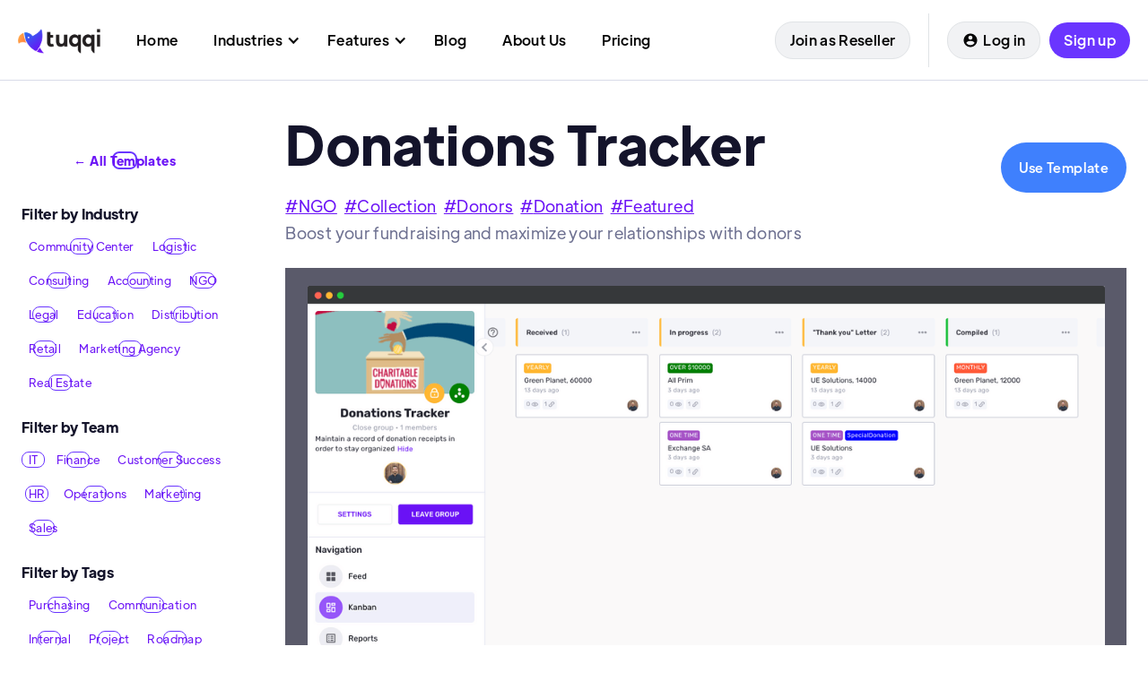

--- FILE ---
content_type: text/html; charset=utf-8
request_url: https://www.tuqqi.com/tepmplate-collection-new/donations-tracker
body_size: 14883
content:
<!DOCTYPE html><!-- Last Published: Wed Jan 07 2026 17:39:07 GMT+0000 (Coordinated Universal Time) --><html data-wf-domain="www.tuqqi.com" data-wf-page="62cd565e625533e48b2a6bef" data-wf-site="60d03c10d0238c6fa34380ed" lang="en" data-wf-collection="62cd565e62553335dd2a6b42" data-wf-item-slug="donations-tracker"><head><meta charset="utf-8"/><title>Donations Tracker | Template | Tuqqi</title><meta content="Boost your fundraising and maximize your relationships with donors" name="description"/><meta content="Donations Tracker | Template | Tuqqi" property="og:title"/><meta content="Boost your fundraising and maximize your relationships with donors" property="og:description"/><meta content="https://cdn.prod.website-files.com/60d03c10d0238c6994438120/6200f47b808a7d8dd002a3d9_screely-1644229748150.png" property="og:image"/><meta content="Donations Tracker | Template | Tuqqi" property="twitter:title"/><meta content="Boost your fundraising and maximize your relationships with donors" property="twitter:description"/><meta content="https://cdn.prod.website-files.com/60d03c10d0238c6994438120/6200f47b808a7d8dd002a3d9_screely-1644229748150.png" property="twitter:image"/><meta property="og:type" content="website"/><meta content="summary_large_image" name="twitter:card"/><meta content="width=device-width, initial-scale=1" name="viewport"/><meta content="google-site-verification=INgB6jhn6SFSshfi88zbo68u3Ur0zyPw04qJ7a-Jx9w" name="google-site-verification"/><link href="https://cdn.prod.website-files.com/60d03c10d0238c6fa34380ed/css/tuqqi-new-site.webflow.shared.9db6b6495.css" rel="stylesheet" type="text/css" integrity="sha384-nba2SVORzrRJnY9Lm+3hrpywXRJ/m1uDLjP3zh2C10vZREJiVwiqNET8173Hc3Z5" crossorigin="anonymous"/><link href="https://fonts.googleapis.com" rel="preconnect"/><link href="https://fonts.gstatic.com" rel="preconnect" crossorigin="anonymous"/><script src="https://ajax.googleapis.com/ajax/libs/webfont/1.6.26/webfont.js" type="text/javascript"></script><script type="text/javascript">WebFont.load({  google: {    families: ["Oswald:200,300,400,500,600,700","Inconsolata:400,700","Open Sans:300,300italic,400,400italic,600,600italic,700,700italic,800,800italic","Montserrat:100,100italic,200,200italic,300,300italic,400,400italic,500,500italic,600,600italic,700,700italic,800,800italic,900,900italic"]  }});</script><script type="text/javascript">!function(o,c){var n=c.documentElement,t=" w-mod-";n.className+=t+"js",("ontouchstart"in o||o.DocumentTouch&&c instanceof DocumentTouch)&&(n.className+=t+"touch")}(window,document);</script><link href="https://cdn.prod.website-files.com/60d03c10d0238c6fa34380ed/6151f0dcf4537a6d68fefe93_tuqqi%2032x32.png" rel="shortcut icon" type="image/x-icon"/><link href="https://cdn.prod.website-files.com/60d03c10d0238c6fa34380ed/6151f0ef8da09328b7813696_tuqqi%20logo%20256x256.png" rel="apple-touch-icon"/><link href="https://www.tuqqi.com/tepmplate-collection-new/donations-tracker" rel="canonical"/><script async="" src="https://www.googletagmanager.com/gtag/js?id=UA-90807676-1"></script><script type="text/javascript">window.dataLayer = window.dataLayer || [];function gtag(){dataLayer.push(arguments);}gtag('js', new Date());gtag('config', 'UA-90807676-1', {'anonymize_ip': false});</script><script async="" src="https://www.googletagmanager.com/gtag/js?id=G-SE90W91F5L"></script><script type="text/javascript">window.dataLayer = window.dataLayer || [];function gtag(){dataLayer.push(arguments);}gtag('set', 'developer_id.dZGVlNj', true);gtag('js', new Date());gtag('config', 'G-SE90W91F5L');</script><script src="https://www.google.com/recaptcha/api.js" type="text/javascript"></script><script type="text/javascript">!function(f,b,e,v,n,t,s){if(f.fbq)return;n=f.fbq=function(){n.callMethod?n.callMethod.apply(n,arguments):n.queue.push(arguments)};if(!f._fbq)f._fbq=n;n.push=n;n.loaded=!0;n.version='2.0';n.agent='plwebflow';n.queue=[];t=b.createElement(e);t.async=!0;t.src=v;s=b.getElementsByTagName(e)[0];s.parentNode.insertBefore(t,s)}(window,document,'script','https://connect.facebook.net/en_US/fbevents.js');fbq('init', '2685867781723665');fbq('track', 'PageView');</script>
<style>
  body {
    -webkit-font-smoothing: antialiased;
    -moz-osx-font-smoothing: grayscale;
  }
</style>

<link rel="stylesheet" type="text/css"
  href="https://maciejsawicki.com/tooltipster-for-webflow/tooltipster.bundle.min.css">

<!-- Hotjar Tracking Code for tuqqi.com -->
<script>
  (function (h, o, t, j, a, r) {
    h.hj = h.hj || function () { (h.hj.q = h.hj.q || []).push(arguments) };
    h._hjSettings = { hjid: 401822, hjsv: 6 };
    a = o.getElementsByTagName('head')[0];
    r = o.createElement('script'); r.async = 1;
    r.src = t + h._hjSettings.hjid + j + h._hjSettings.hjsv;
    a.appendChild(r);
  })(window, document, 'https://static.hotjar.com/c/hotjar-', '.js?sv=');
</script>

<!-- Google Tag Manager -->
<script>(function(w,d,s,l,i){w[l]=w[l]||[];w[l].push({'gtm.start':
new Date().getTime(),event:'gtm.js'});var f=d.getElementsByTagName(s)[0],
j=d.createElement(s),dl=l!='dataLayer'?'&l='+l:'';j.async=true;j.src=
'https://www.googletagmanager.com/gtm.js?id='+i+dl;f.parentNode.insertBefore(j,f);
})(window,document,'script','dataLayer','GTM-PWF5JWH');</script>
<!-- End Google Tag Manager -->




<script type="text/javascript">window.__WEBFLOW_CURRENCY_SETTINGS = {"currencyCode":"USD","symbol":"$","decimal":".","fractionDigits":2,"group":",","template":"{{wf {\"path\":\"symbol\",\"type\":\"PlainText\"} }} {{wf {\"path\":\"amount\",\"type\":\"CommercePrice\"} }} {{wf {\"path\":\"currencyCode\",\"type\":\"PlainText\"} }}","hideDecimalForWholeNumbers":false};</script></head><body><div data-collapse="medium" data-animation="default" data-duration="400" data-easing="ease" data-easing2="ease" role="banner" class="navigation-5 w-nav"><div class="modal-section-5"><div class="div-block-48"></div><div data-w-id="08ce634b-3170-c2ce-e637-acb4b513a365" class="modal-container-3"><a href="#" class="close-icon-2 w-inline-block"><img data-w-id="08ce634b-3170-c2ce-e637-acb4b513a367" loading="lazy" alt="" src="https://cdn.prod.website-files.com/60faa4f05ac0ca7e740ffb6d/60faa4f05ac0ca15880ffb78_Close-Icon.svg"/></a><div class="modal-content-wrap-3"><img loading="lazy" src="https://cdn.prod.website-files.com/60d03c10d0238c6fa34380ed/64e31711a85a121b60cd1363_3d-fluency-hugging-face%20(1).png" alt="" class="modal-image-large"/><h1 class="modal-heading-4">Let&#x27;s get started</h1><p class="modal-paragraph-4">Please fill the email below and we will redirect you to the platform</p><div id="nav-email-form" class="form-block-modal-2 w-form"><form id="wf-form-Simple-Signup" name="wf-form-Simple-Signup" data-name="Simple Signup" method="get" class="form-4" data-wf-page-id="62cd565e625533e48b2a6bef" data-wf-element-id="08ce634b-3170-c2ce-e637-acb4b513a374"><input class="email-field-3 w-input" maxlength="256" name="email-4" data-name="Email 4" placeholder="Your email address" type="email" id="email-4" required=""/><input type="submit" data-wait="Please wait..." id="submitSignupButton" class="submit-button-5 w-button" value="Start Here"/></form><div class="success-message-10 w-form-done"><div class="text-block-44">Thank you! Your will be redirect now.</div></div><div class="error-message-9 w-form-fail"><div>Oops! Something went wrong while submitting the form.</div></div></div></div></div></div><div class="container-navigation-4"><div class="navigation-link-wrapper"><a id="logoButton_Header" href="/" class="brand-5 w-nav-brand"><img width="92" sizes="92px" alt="" src="https://cdn.prod.website-files.com/60d03c10d0238c6fa34380ed/60d04130c01a1005e7e07839_tuqqi_logo_horizontal_no_border.png" loading="lazy" srcset="https://cdn.prod.website-files.com/60d03c10d0238c6fa34380ed/60d04130c01a1005e7e07839_tuqqi_logo_horizontal_no_border-p-500.png 500w, https://cdn.prod.website-files.com/60d03c10d0238c6fa34380ed/60d04130c01a1005e7e07839_tuqqi_logo_horizontal_no_border-p-800.png 800w, https://cdn.prod.website-files.com/60d03c10d0238c6fa34380ed/60d04130c01a1005e7e07839_tuqqi_logo_horizontal_no_border.png 1043w" class="logo-image"/></a><a id="homeButton_Header" href="/" class="navigation-link-2 home mobile w-inline-block"><div class="navheadtext">Home</div></a><nav role="navigation" class="menu-wrap-2 w-nav-menu"><div data-delay="0" data-hover="false" data-w-id="c3341993-096c-4a5a-2814-90cc455c84aa" class="dropdown-2 w-dropdown"><div id="industryButton_Header" class="navigation-toggle w-dropdown-toggle"><div class="navheadtext">Industries</div><div class="icon-nav w-icon-dropdown-toggle"></div></div><nav class="dropdown-list-5 w-dropdown-list"><div class="navigation-dropdown-base"><div class="navigation-card"><div class="navigation-title-wrapper"><div class="categories-title-wrapper"><div class="sub-heading-large">Industries</div><a href="/industries" class="text-link-default w-inline-block"><div class="paragraph-small-bold">Browse All</div><div class="icon-small-arrow w-embed"><svg width="18" height="18" viewBox="0 0 18 18" fill="none" xmlns="http://www.w3.org/2000/svg">
<path d="M6.74965 11.9064L9.65965 8.99645L6.74965 6.08645C6.45715 5.79395 6.45715 5.32145 6.74965 5.02895C7.04215 4.73645 7.51465 4.73645 7.80715 5.02895L11.2496 8.47145C11.5421 8.76395 11.5421 9.23645 11.2496 9.52895L7.80715 12.9714C7.51465 13.2639 7.04215 13.2639 6.74965 12.9714C6.46465 12.6789 6.45715 12.1989 6.74965 11.9064Z" fill="currentColor"/>
</svg></div></a></div><p class="paragraph-small-regular">Browse the Tuqqi solutions by industry. Get a product tour tailored to your need.</p></div><div class="navigation-line-small"></div></div><div id="w-node-eb2c5869-8ddc-adc2-2e1e-35cb941e490a-455c84a4" class="w-dyn-list"><div role="list" class="grid-links w-dyn-items"><div role="listitem" class="navigation-card w-dyn-item"><a href="/customer-type/retail" class="navigation-link-card-large w-inline-block"><div class="icon-block"><img loading="lazy" src="https://cdn.prod.website-files.com/60d03c10d0238c6994438120/63b3ff6a1f032ec3b64ff572_icons8-shop-94.png" alt="" class="icon-large"/></div><div><div class="sub-heading-small">Retail</div><p class="paragraph-small-regular">Tuqqi for Retails</p></div></a></div><div role="listitem" class="navigation-card w-dyn-item"><a href="/customer-type/distribution" class="navigation-link-card-large w-inline-block"><div class="icon-block"><img loading="lazy" src="https://cdn.prod.website-files.com/60d03c10d0238c6994438120/63b3ffae157c55104a0ee9b7_icons8-truck-94.png" alt="" class="icon-large"/></div><div><div class="sub-heading-small">Distribution</div><p class="paragraph-small-regular">Tuqqi for Distribution</p></div></a></div><div role="listitem" class="navigation-card w-dyn-item"><a href="/customer-type/accounting-consulting" class="navigation-link-card-large w-inline-block"><div class="icon-block"><img loading="lazy" src="https://cdn.prod.website-files.com/60d03c10d0238c6994438120/63b3ffcf15f960626b23971b_icons8-accounting-94.png" alt="" class="icon-large"/></div><div><div class="sub-heading-small">Accounting &amp; Consulting</div><p class="paragraph-small-regular">Tuqqi for Accounting &amp; Consulting</p></div></a></div><div role="listitem" class="navigation-card w-dyn-item"><a href="/customer-type/logistics" class="navigation-link-card-large w-inline-block"><div class="icon-block"><img loading="lazy" src="https://cdn.prod.website-files.com/60d03c10d0238c6994438120/63b400687073430dab4456cd_icons8-open-box-94.png" alt="" class="icon-large"/></div><div><div class="sub-heading-small">Logistics</div><p class="paragraph-small-regular">Tuqqi for Logistics</p></div></a></div><div role="listitem" class="navigation-card w-dyn-item"><a href="/customer-type/education" class="navigation-link-card-large w-inline-block"><div class="icon-block"><img loading="lazy" src="https://cdn.prod.website-files.com/60d03c10d0238c6994438120/63b400db0fae5d785edefdaa_icons8-books-94.png" alt="" class="icon-large"/></div><div><div class="sub-heading-small">Education</div><p class="paragraph-small-regular">Tuqqi for Education</p></div></a></div><div role="listitem" class="navigation-card w-dyn-item"><a href="/customer-type/community-centers" class="navigation-link-card-large w-inline-block"><div class="icon-block"><img loading="lazy" src="https://cdn.prod.website-files.com/60d03c10d0238c6994438120/63b4010aa6da8a27d7ea23ca_icons8-team-94.png" alt="" class="icon-large"/></div><div><div class="sub-heading-small">Community Centers</div><p class="paragraph-small-regular">Tuqqi for Community Centers</p></div></a></div><div role="listitem" class="navigation-card w-dyn-item"><a href="/customer-type/marketing-agency" class="navigation-link-card-large w-inline-block"><div class="icon-block"><img loading="lazy" src="https://cdn.prod.website-files.com/60d03c10d0238c6994438120/63b401eba6da8a4832ea3393_icons8-megaphone-94.png" alt="" class="icon-large"/></div><div><div class="sub-heading-small">Marketing Agency</div><p class="paragraph-small-regular">Tuqqi for Marketing Agencies</p></div></a></div><div role="listitem" class="navigation-card w-dyn-item"><a href="/customer-type/real-estate" class="navigation-link-card-large w-inline-block"><div class="icon-block"><img loading="lazy" src="https://cdn.prod.website-files.com/60d03c10d0238c6994438120/63b402080fae5d0f03df11a1_icons8-business-building-94.png" alt="" class="icon-large"/></div><div><div class="sub-heading-small">Real Estate</div><p class="paragraph-small-regular">Tuqqi for Real Estate</p></div></a></div></div></div><div class="navigation-bottom-wrapper"><div class="navigation-line"></div><div class="navigation-bottom-detail"><div class="support-wrapper-bottom"><div><strong>Your industry isn&#x27;t here?</strong> Contact us to get a product tour to your needs</div><div class="support-wrapper"><div class="icon-regular w-embed"><svg width="24" height="24" viewBox="0 0 24 24" fill="none" xmlns="http://www.w3.org/2000/svg">
<path d="M12 2C7.31 2 3.5 5.81 3.5 10.5C3.5 15.19 7.31 19 12 19H12.5V22C17.36 19.66 20.5 15 20.5 10.5C20.5 5.81 16.69 2 12 2ZM13 16.5H11V14.5H13V16.5ZM13.4 11.72C13.39 11.73 13.38 11.75 13.37 11.77C13.32 11.85 13.27 11.93 13.23 12.01C13.21 12.04 13.2 12.08 13.19 12.12C13.16 12.19 13.13 12.26 13.11 12.33C13.04 12.54 13.01 12.76 13.01 13.01H11C11 12.5 11.08 12.07 11.2 11.71C11.2 11.7 11.2 11.69 11.21 11.68C11.22 11.64 11.25 11.62 11.26 11.58C11.32 11.42 11.39 11.28 11.48 11.14C11.51 11.09 11.55 11.04 11.58 10.99C11.61 10.95 11.63 10.9 11.66 10.87L11.67 10.88C12.51 9.78 13.88 9.44 13.99 8.2C14.08 7.22 13.38 6.27 12.42 6.07C11.38 5.85 10.44 6.46 10.12 7.35C9.98 7.71 9.65 8 9.24 8H9.04C8.44 8 8 7.41 8.17 6.83C8.72 5.01 10.54 3.74 12.6 4.04C14.29 4.29 15.64 5.68 15.93 7.37C16.37 9.81 14.3 10.4 13.4 11.72Z" fill="#414B53"/>
</svg></div><a data-w-id="c3341993-096c-4a5a-2814-90cc455c84f8" href="#" class="support-link">Contact us</a></div></div></div></div></div></nav></div><div data-delay="0" data-hover="false" data-w-id="918ed079-6117-3991-6f78-34c564b9af5e" class="dropdown-2 w-dropdown"><div id="featureButton_Header" class="navigation-toggle w-dropdown-toggle"><div class="navheadtext">Features</div><div class="icon-nav w-icon-dropdown-toggle"></div></div><nav class="dropdown-list-5 w-dropdown-list"><div class="navigation-dropdown-base"><div class="w-layout-grid grid-navigation-links"><a id="w-node-ca9da330-e22f-e612-5751-1c66f6654049-455c84a4" href="/features" class="link-block-12 w-inline-block"><div id="w-node-_5202f8f6-30e2-4446-2b48-b9bc4c63f77a-455c84a4" class="navigation-card"><div class="navigation-title-wrapper"><div class="sub-heading-large">See All 17 Features</div><p class="paragraph-small-regular">See all the features in the Tuqqi platform</p></div><div class="navigation-card-wrapper"><div class="navigation-image-large features"><img loading="lazy" src="https://cdn.prod.website-files.com/60d03c10d0238c6fa34380ed/63addf649738009862d879f6_Tile.png" alt="" class="navigation-image"/><div class="navigation-badge"><div>Browse All<span class="property-type-span"></span></div></div></div></div></div></a><div id="w-node-_5202f8f6-30e2-4446-2b48-b9bc4c63f791-455c84a4" class="navigation-card"><div class="navigation-title-wrapper"><div class="categories-title-wrapper"><div class="sub-heading-large">Our Top Features</div><a href="/features" class="text-link-default w-inline-block"><div class="paragraph-small-bold">Browse All</div><div class="icon-small-arrow w-embed"><svg width="18" height="18" viewBox="0 0 18 18" fill="none" xmlns="http://www.w3.org/2000/svg">
<path d="M6.74965 11.9064L9.65965 8.99645L6.74965 6.08645C6.45715 5.79395 6.45715 5.32145 6.74965 5.02895C7.04215 4.73645 7.51465 4.73645 7.80715 5.02895L11.2496 8.47145C11.5421 8.76395 11.5421 9.23645 11.2496 9.52895L7.80715 12.9714C7.51465 13.2639 7.04215 13.2639 6.74965 12.9714C6.46465 12.6789 6.45715 12.1989 6.74965 11.9064Z" fill="currentColor"/>
</svg></div></a></div><p class="paragraph-small-regular">Browse the top Tuqqi features to get you into the &quot;Future of Work&quot;.</p></div><div class="navigation-line-small"></div><div id="w-node-_918ed079-6117-3991-6f78-34c564b9af71-455c84a4" class="w-dyn-list"><div role="list" class="grid-links w-dyn-items"><div role="listitem" class="navigation-card w-dyn-item"><a href="/features/manage-files" class="navigation-link-card-large w-inline-block"><div class="icon-block"><img loading="lazy" src="https://cdn.prod.website-files.com/60d03c10d0238c6994438120/63add8cddb4add5c11da4bee_icons8-document-64.png" alt="" class="icon-large"/></div><div><div class="sub-heading-small">Manage Files</div><p class="paragraph-small-regular">Collaborate on Files &amp; Docs</p></div></a></div><div role="listitem" class="navigation-card w-dyn-item"><a href="/features/chat" class="navigation-link-card-large w-inline-block"><div class="icon-block"><img loading="lazy" src="https://cdn.prod.website-files.com/60d03c10d0238c6994438120/63add99ee1d3f147d2ba3284_icons8-speech-bubble-64.png" alt="" class="icon-large"/></div><div><div class="sub-heading-small">Chat</div><p class="paragraph-small-regular">Connect with Your Team</p></div></a></div><div role="listitem" class="navigation-card w-dyn-item"><a href="/features/read-confirm" class="navigation-link-card-large w-inline-block"><div class="icon-block"><img loading="lazy" src="https://cdn.prod.website-files.com/60d03c10d0238c6994438120/63addb50cee58c3cd6063e47_icons8-news-64.png" alt="" class="icon-large"/></div><div><div class="sub-heading-small">News Feed</div><p class="paragraph-small-regular">Get Tailored Made Updates</p></div></a></div><div role="listitem" class="navigation-card w-dyn-item"><a href="/features/task-management" class="navigation-link-card-large w-inline-block"><div class="icon-block"><img loading="lazy" src="https://cdn.prod.website-files.com/60d03c10d0238c6994438120/63add71dfc88fa8c8d911290_icons8-check-all-64.png" alt="" class="icon-large"/></div><div><div class="sub-heading-small">Task Management</div><p class="paragraph-small-regular">Get Things Done - Faster</p></div></a></div><div role="listitem" class="navigation-card w-dyn-item"><a href="/features/crm" class="navigation-link-card-large w-inline-block"><div class="icon-block"><img loading="lazy" src="https://cdn.prod.website-files.com/60d03c10d0238c6994438120/63add87afc88fa6416912839_icons8-contacts-64.png" alt="" class="icon-large"/></div><div><div class="sub-heading-small">CRM</div><p class="paragraph-small-regular">Build Business Relationships</p></div></a></div><div role="listitem" class="navigation-card w-dyn-item"><a href="/features/search" class="navigation-link-card-large w-inline-block"><div class="icon-block"><img loading="lazy" src="https://cdn.prod.website-files.com/60d03c10d0238c6994438120/63add9eca6bbf61a9c2691c0_icons8-search-64.png" alt="" class="icon-large"/></div><div><div class="sub-heading-small">Search</div><p class="paragraph-small-regular">Your Business Search Engine </p></div></a></div></div></div></div></div><div class="navigation-bottom-wrapper"></div></div></nav></div></nav><a id="blogButton_Header" href="/blog" class="navigation-link-2 w-inline-block"><div>Blog</div></a><a id="aboutButton_Header" href="/about" class="navigation-link-2 w-inline-block"><div class="navheadtext">About Us</div></a><a id="aboutButton_Header" href="/pricing" class="navigation-link-2 w-inline-block"><div class="navheadtext">Pricing</div></a><a href="/archive/sign-up-2" class="navigation-link-2 mobileonly w-inline-block"><div>Get Started</div></a></div><div class="navigation-button-wrapper"><a id="resellerButton_Header" href="/reseller" class="button-save w-inline-block"><div class="text-block-36">Join as Reseller</div></a><div class="navigation-line-break"></div><a id="loginButton_Header" href="https://app.tuqqi.com" class="button-advertise w-inline-block"><div class="icon-small-user w-embed"><svg width="18" height="18" viewBox="0 0 18 18" fill="none" xmlns="http://www.w3.org/2000/svg">
<path d="M9 1.5C4.86 1.5 1.5 4.86 1.5 9C1.5 13.14 4.86 16.5 9 16.5C13.14 16.5 16.5 13.14 16.5 9C16.5 4.86 13.14 1.5 9 1.5ZM9 3.75C10.245 3.75 11.25 4.755 11.25 6C11.25 7.245 10.245 8.25 9 8.25C7.755 8.25 6.75 7.245 6.75 6C6.75 4.755 7.755 3.75 9 3.75ZM9 14.4C7.125 14.4 5.4675 13.44 4.5 11.985C4.5225 10.4925 7.5 9.675 9 9.675C10.4925 9.675 13.4775 10.4925 13.5 11.985C12.5325 13.44 10.875 14.4 9 14.4Z" fill="currentColor"/>
</svg></div><div>Log in</div></a><a id="getStartedButton_header" href="http://auth.tuqqi.com/authorize?response_type=code&amp;client_id=GvlPc9GZiU3g4DeZsmVXaNDAf2CkqLC5&amp;redirect_uri=https://app.tuqqi.com/callback&amp;screen_hint=signup" target="_blank" class="button-login textinbutton w-inline-block"><div id="getStartedButton_header" class="textinbuttom">Sign up</div></a><div class="menu-button-8 w-nav-button"><div class="w-icon-nav-menu"></div></div></div></div><div class="schedule-demo-wrapper"><div class="div-block-51"><div class="card schedule-demo"><div class="card-schedule-demo-content-top"><img src="https://cdn.prod.website-files.com/60d03c10d0238c6fa34380ed/6200cce85b357461d4be9849_close_black_24dp.svg" loading="lazy" data-w-id="ac00a0b1-606d-2e13-4027-c8da93d586f9" alt="" class="close2"/><div><h2 class="title schedule-demo"><strong>We’ll reach out shortly</strong></h2><p class="paragraph schedule-demo">We’re excited to learn more about your organization and show you how Tuqqi can streamline your work. Complete the form and we’ll get back to you soon.</p></div></div><div class="divider card-schedule-demo"></div><div class="contact-form-block w-form"><form id="wf-form-contact-sales-caro" name="wf-form-contact-sales-caro" data-name="contact-sales-caro" method="get" class="contact-form" data-wf-page-id="62cd565e625533e48b2a6bef" data-wf-element-id="e5a5ef12-2136-d71e-d937-7a057feb2917"><input class="input name w-input" maxlength="256" name="name-2" data-name="Name 2" placeholder="Full Name" type="text" id="name-2" required=""/><input class="input email w-input" maxlength="256" name="Email-4" data-name="Email 4" placeholder="Email Address" type="email" id="Email-4" required=""/><input class="input phone w-input" maxlength="256" name="Phone-2" data-name="Phone 2" placeholder="Phone Number" type="tel" id="Phone-2" required=""/><input class="input company w-input" maxlength="256" name="Company-2" data-name="Company 2" placeholder="Company Name" type="text" id="Company-2"/><input class="input w-input" maxlength="256" name="Job-title" data-name="Job Title" placeholder="Job title" type="text" id="Job-title"/><input class="input w-input" maxlength="256" name="Company-size" data-name="Company Size" placeholder="Company size" type="text" id="contact-sales-caro"/><textarea id="Message" name="Message" maxlength="5000" data-name="Message" placeholder="Describe your project..." required="" class="text-area w-node-e5a5ef12-2136-d71e-d937-7a057feb291e-455c84a4 w-input"></textarea><div data-sitekey="6LeDSywsAAAAAC_FXEs_I8AWASpkd-PFCTaEiCgv" class="w-form-formrecaptcha g-recaptcha g-recaptcha-error g-recaptcha-disabled"></div><div id="w-node-e5a5ef12-2136-d71e-d937-7a057feb291f-455c84a4" class="button-primary contact-form-button"><input type="submit" data-wait="Please wait..." class="contact-form-link w-button" value="Get in Touch"/><div class="link-arrow"></div></div></form><div class="success-message w-form-done"><div>Your message has been submitted. <br/>We will get back to you soon as possible.</div></div><div class="error-message w-form-fail"><div>Oops! Something went wrong.</div></div></div></div></div></div></div><div class="page-wrapper-new"><div class="sticky-sidebar"><div class="tobbutton-wrapper"><a href="/archive/templates" class="checkbox-field-4 top w-inline-block"><div class="checkbox-2 top"></div><div class="checkbox-label-2 topb">← All Templates</div></a></div><div id="email-form333" class="form-block w-form"><form id="email-form" name="email-form" data-name="Email Form" method="get" fs-cmsfilter-element="filters" data-wf-page-id="62cd565e625533e48b2a6bef" data-wf-element-id="45e0fc53-edfa-167e-8c71-1ee9e5d22b32"><h6 class="headingfilter">Filter by Industry</h6><div class="collection-list-wrapper-3 filterslist w-dyn-list"><div id="dynamic-items" role="list" class="collection-list-5 w-dyn-items"><div role="listitem" class="w-dyn-item"><a href="https://tuqqi.com/templates?tag=Community+center" class="checkbox-field-4 w-inline-block"><div class="checkbox-2"></div><div class="checkbox-label-2">Community Center</div></a></div><div role="listitem" class="w-dyn-item"><a href="https://tuqqi.com/templates?tag=Logistic" class="checkbox-field-4 w-inline-block"><div class="checkbox-2"></div><div class="checkbox-label-2">Logistic</div></a></div><div role="listitem" class="w-dyn-item"><a href="https://tuqqi.com/templates?tag=Consulting" class="checkbox-field-4 w-inline-block"><div class="checkbox-2"></div><div class="checkbox-label-2">Consulting</div></a></div><div role="listitem" class="w-dyn-item"><a href="https://tuqqi.com/templates?tag=Accounting" class="checkbox-field-4 w-inline-block"><div class="checkbox-2"></div><div class="checkbox-label-2">Accounting</div></a></div><div role="listitem" class="w-dyn-item"><a href="https://tuqqi.com/templates?tag=NGO" class="checkbox-field-4 w-inline-block"><div class="checkbox-2"></div><div class="checkbox-label-2">NGO</div></a></div><div role="listitem" class="w-dyn-item"><a href="https://tuqqi.com/templates?tag=Legal" class="checkbox-field-4 w-inline-block"><div class="checkbox-2"></div><div class="checkbox-label-2">Legal</div></a></div><div role="listitem" class="w-dyn-item"><a href="https://tuqqi.com/templates?tag=Education" class="checkbox-field-4 w-inline-block"><div class="checkbox-2"></div><div class="checkbox-label-2">Education</div></a></div><div role="listitem" class="w-dyn-item"><a href="https://tuqqi.com/templates?tag=Distribution" class="checkbox-field-4 w-inline-block"><div class="checkbox-2"></div><div class="checkbox-label-2">Distribution</div></a></div><div role="listitem" class="w-dyn-item"><a href="https://tuqqi.com/templates?tag=Retail" class="checkbox-field-4 w-inline-block"><div class="checkbox-2"></div><div class="checkbox-label-2">Retail</div></a></div><div role="listitem" class="w-dyn-item"><a href="https://tuqqi.com/templates?tag=Marketing+Agency" class="checkbox-field-4 w-inline-block"><div class="checkbox-2"></div><div class="checkbox-label-2">Marketing Agency</div></a></div><div role="listitem" class="w-dyn-item"><a href="https://www.tuqqi.com/templates?tag=Real+Estate" class="checkbox-field-4 w-inline-block"><div class="checkbox-2"></div><div class="checkbox-label-2">Real Estate</div></a></div></div></div><h6 class="headingfilter">Filter by Team</h6><div class="collection-list-wrapper-3 filterslist w-dyn-list"><div id="dynamic-items" role="list" class="collection-list-5 w-dyn-items"><div role="listitem" class="w-dyn-item"><a href="https://tuqqi.com/templates?tag=IT" class="checkbox-field-4 w-inline-block"><div class="checkbox-2"></div><div class="checkbox-label-2">IT</div></a></div><div role="listitem" class="w-dyn-item"><a href="https://tuqqi.com/templates?tag=Finance" class="checkbox-field-4 w-inline-block"><div class="checkbox-2"></div><div class="checkbox-label-2">Finance</div></a></div><div role="listitem" class="w-dyn-item"><a href="https://tuqqi.com/templates?tag=customer+success" class="checkbox-field-4 w-inline-block"><div class="checkbox-2"></div><div class="checkbox-label-2">Customer Success</div></a></div><div role="listitem" class="w-dyn-item"><a href="https://tuqqi.com/templates?tag=HR" class="checkbox-field-4 w-inline-block"><div class="checkbox-2"></div><div class="checkbox-label-2">HR</div></a></div><div role="listitem" class="w-dyn-item"><a href="https://tuqqi.com/templates?tag=Operations" class="checkbox-field-4 w-inline-block"><div class="checkbox-2"></div><div class="checkbox-label-2">Operations</div></a></div><div role="listitem" class="w-dyn-item"><a href="https://tuqqi.com/templates?tag=Marketing" class="checkbox-field-4 w-inline-block"><div class="checkbox-2"></div><div class="checkbox-label-2">Marketing</div></a></div><div role="listitem" class="w-dyn-item"><a href="https://tuqqi.com/templates?tag=Sales" class="checkbox-field-4 w-inline-block"><div class="checkbox-2"></div><div class="checkbox-label-2">Sales</div></a></div></div></div><h6 class="headingfilter">Filter by Tags</h6><div class="collection-list-wrapper-3 filterslist w-dyn-list"><div id="dynamic-items" role="list" class="collection-list-5 w-dyn-items"><div role="listitem" class="w-dyn-item"><a href="https://tuqqi.com/templates?tag=Purchasing" class="checkbox-field-4 w-inline-block"><div class="checkbox-2"></div><div class="checkbox-label-2">Purchasing</div></a></div><div role="listitem" class="w-dyn-item"><a href="https://tuqqi.com/templates?tag=communication" class="checkbox-field-4 w-inline-block"><div class="checkbox-2"></div><div class="checkbox-label-2">Communication</div></a></div><div role="listitem" class="w-dyn-item"><a href="https://tuqqi.com/templates?tag=Internal" class="checkbox-field-4 w-inline-block"><div class="checkbox-2"></div><div class="checkbox-label-2">Internal</div></a></div><div role="listitem" class="w-dyn-item"><a href="https://tuqqi.com/templates?tag=Project" class="checkbox-field-4 w-inline-block"><div class="checkbox-2"></div><div class="checkbox-label-2">Project</div></a></div><div role="listitem" class="w-dyn-item"><a href="https://tuqqi.com/templates?tag=Roadmap" class="checkbox-field-4 w-inline-block"><div class="checkbox-2"></div><div class="checkbox-label-2">Roadmap</div></a></div><div role="listitem" class="w-dyn-item"><a href="https://tuqqi.com/templates?tag=Product" class="checkbox-field-4 w-inline-block"><div class="checkbox-2"></div><div class="checkbox-label-2">Product</div></a></div><div role="listitem" class="w-dyn-item"><a href="https://tuqqi.com/templates?tag=Planning" class="checkbox-field-4 w-inline-block"><div class="checkbox-2"></div><div class="checkbox-label-2">Planning</div></a></div><div role="listitem" class="w-dyn-item"><a href="https://tuqqi.com/templates?tag=Document+Management" class="checkbox-field-4 w-inline-block"><div class="checkbox-2"></div><div class="checkbox-label-2">Document Management</div></a></div><div role="listitem" class="w-dyn-item"><a href="https://tuqqi.com/templates?tag=Supplier" class="checkbox-field-4 w-inline-block"><div class="checkbox-2"></div><div class="checkbox-label-2">Supplier</div></a></div><div role="listitem" class="w-dyn-item"><a href="https://tuqqi.com/templates?tag=Quality+Control" class="checkbox-field-4 w-inline-block"><div class="checkbox-2"></div><div class="checkbox-label-2">Quality Control</div></a></div><div role="listitem" class="w-dyn-item"><a href="#" class="checkbox-field-4 w-inline-block"><div class="checkbox-2"></div><div class="checkbox-label-2">Knowledge</div></a></div><div role="listitem" class="w-dyn-item"><a href="https://tuqqi.com/templates?tag=Delivery" class="checkbox-field-4 w-inline-block"><div class="checkbox-2"></div><div class="checkbox-label-2">Delivery</div></a></div><div role="listitem" class="w-dyn-item"><a href="https://tuqqi.com/templates?tag=Transports" class="checkbox-field-4 w-inline-block"><div class="checkbox-2"></div><div class="checkbox-label-2">Transports</div></a></div><div role="listitem" class="w-dyn-item"><a href="https://tuqqi.com/templates?tag=Inquiries" class="checkbox-field-4 w-inline-block"><div class="checkbox-2"></div><div class="checkbox-label-2">Inquiries</div></a></div><div role="listitem" class="w-dyn-item"><a href="https://tuqqi.com/templates?tag=Audit" class="checkbox-field-4 w-inline-block"><div class="checkbox-2"></div><div class="checkbox-label-2">Audit</div></a></div><div role="listitem" class="w-dyn-item"><a href="https://tuqqi.com/templates?tag=Store" class="checkbox-field-4 w-inline-block"><div class="checkbox-2"></div><div class="checkbox-label-2">Store</div></a></div><div role="listitem" class="w-dyn-item"><a href="https://tuqqi.com/templates?tag=Tax" class="checkbox-field-4 w-inline-block"><div class="checkbox-2"></div><div class="checkbox-label-2">Tax</div></a></div><div role="listitem" class="w-dyn-item"><a href="https://tuqqi.com/templates?tag=Process" class="checkbox-field-4 w-inline-block"><div class="checkbox-2"></div><div class="checkbox-label-2">Process</div></a></div><div role="listitem" class="w-dyn-item"><a href="https://tuqqi.com/templates?tag=Organization" class="checkbox-field-4 w-inline-block"><div class="checkbox-2"></div><div class="checkbox-label-2">Organization</div></a></div><div role="listitem" class="w-dyn-item"><a href="https://tuqqi.com/templates?tag=Support" class="checkbox-field-4 w-inline-block"><div class="checkbox-2"></div><div class="checkbox-label-2">Support</div></a></div><div role="listitem" class="w-dyn-item"><a href="https://tuqqi.com/templates?tag=Social" class="checkbox-field-4 w-inline-block"><div class="checkbox-2"></div><div class="checkbox-label-2">Social</div></a></div><div role="listitem" class="w-dyn-item"><a href="https://tuqqi.com/templates?tag=Employees" class="checkbox-field-4 w-inline-block"><div class="checkbox-2"></div><div class="checkbox-label-2">Employees</div></a></div><div role="listitem" class="w-dyn-item"><a href="https://tuqqi.com/templates?tag=Application+Tracker" class="checkbox-field-4 w-inline-block"><div class="checkbox-2"></div><div class="checkbox-label-2">Application Tracker</div></a></div><div role="listitem" class="w-dyn-item"><a href="https://tuqqi.com/templates?tag=Students" class="checkbox-field-4 w-inline-block"><div class="checkbox-2"></div><div class="checkbox-label-2">Students</div></a></div><div role="listitem" class="w-dyn-item"><a href="https://tuqqi.com/templates?tag=Getting+Started" class="checkbox-field-4 w-inline-block"><div class="checkbox-2"></div><div class="checkbox-label-2">Getting Started</div></a></div><div role="listitem" class="w-dyn-item"><a href="https://tuqqi.com/templates?tag=Volunteers" class="checkbox-field-4 w-inline-block"><div class="checkbox-2"></div><div class="checkbox-label-2">Volunteers</div></a></div><div role="listitem" class="w-dyn-item"><a href="https://tuqqi.com/templates?tag=Task+Management" class="checkbox-field-4 w-inline-block"><div class="checkbox-2"></div><div class="checkbox-label-2">Task Management</div></a></div><div role="listitem" class="w-dyn-item"><a href="https://tuqqi.com/templates?tag=CRM" class="checkbox-field-4 w-inline-block"><div class="checkbox-2"></div><div class="checkbox-label-2">CRM</div></a></div><div role="listitem" class="w-dyn-item"><a href="https://tuqqi.com/templates?tag=Property+Management" class="checkbox-field-4 w-inline-block"><div class="checkbox-2"></div><div class="checkbox-label-2">Property Management</div></a></div><div role="listitem" class="w-dyn-item"><a href="https://tuqqi.com/templates?tag=Investor" class="checkbox-field-4 w-inline-block"><div class="checkbox-2"></div><div class="checkbox-label-2">Investor</div></a></div><div role="listitem" class="w-dyn-item"><a href="https://tuqqi.com/templates?tag=Tenant" class="checkbox-field-4 w-inline-block"><div class="checkbox-2"></div><div class="checkbox-label-2">Tenant</div></a></div><div role="listitem" class="w-dyn-item"><a href="https://tuqqi.com/templates?tag=Leads" class="checkbox-field-4 w-inline-block"><div class="checkbox-2"></div><div class="checkbox-label-2">Leads</div></a></div></div></div><a fs-cmsfilter-element="reset" href="#" class="paratemplates link">Reset All</a></form><div class="w-form-done"><div>Thank you! Your submission has been received!</div></div><div class="w-form-fail"><div>Oops! Something went wrong while submitting the form.</div></div></div></div><div class="content-wrapper"><div><div class="div-block-33"><h1 class="heading-15">Donations Tracker</h1><a href="#" class="button-primary header-button template w-button">Use Template</a></div><div class="div-block-30"><div class="collection-list-wrapper-4 w-dyn-list"><div role="list" class="collection-list-6 w-dyn-items"><div role="listitem" class="w-dyn-item"><a href="https://tuqqi.com/templates?tag=NGO" class="link-block-6 w-inline-block"><div>#</div><div>NGO</div></a></div><div role="listitem" class="w-dyn-item"><a href="https://tuqqi.com/templates?tag=Collection" class="link-block-6 w-inline-block"><div>#</div><div>Collection</div></a></div><div role="listitem" class="w-dyn-item"><a href="https://tuqqi.com/templates?tag=Donors" class="link-block-6 w-inline-block"><div>#</div><div>Donors</div></a></div><div role="listitem" class="w-dyn-item"><a href="https://tuqqi.com/templates?tag=Donation" class="link-block-6 w-inline-block"><div>#</div><div>Donation</div></a></div><div role="listitem" class="w-dyn-item"><a href="https://tuqqi.com/templates?tag=Featured" class="link-block-6 w-inline-block"><div>#</div><div>Featured</div></a></div></div></div></div></div><p>Boost your fundraising and maximize your relationships with donors</p><div class="container-9 w-container"><div data-delay="4000" data-animation="slide" class="slider-3 w-slider" data-autoplay="false" data-easing="ease" data-hide-arrows="false" data-disable-swipe="false" data-autoplay-limit="0" data-nav-spacing="0" data-duration="500" data-infinite="false"><div class="mask-2 w-slider-mask"><div class="slide-5 w-slide"><img src="https://cdn.prod.website-files.com/60d03c10d0238c6994438120/6200f47b808a7d8dd002a3d9_screely-1644229748150.png" loading="lazy" alt="" sizes="(max-width: 991px) 75vw, 72vw" srcset="https://cdn.prod.website-files.com/60d03c10d0238c6994438120/6200f47b808a7d8dd002a3d9_screely-1644229748150-p-500.png 500w, https://cdn.prod.website-files.com/60d03c10d0238c6994438120/6200f47b808a7d8dd002a3d9_screely-1644229748150-p-800.png 800w, https://cdn.prod.website-files.com/60d03c10d0238c6994438120/6200f47b808a7d8dd002a3d9_screely-1644229748150-p-1080.png 1080w, https://cdn.prod.website-files.com/60d03c10d0238c6994438120/6200f47b808a7d8dd002a3d9_screely-1644229748150-p-1600.png 1600w, https://cdn.prod.website-files.com/60d03c10d0238c6994438120/6200f47b808a7d8dd002a3d9_screely-1644229748150-p-2000.png 2000w, https://cdn.prod.website-files.com/60d03c10d0238c6994438120/6200f47b808a7d8dd002a3d9_screely-1644229748150-p-2600.png 2600w, https://cdn.prod.website-files.com/60d03c10d0238c6994438120/6200f47b808a7d8dd002a3d9_screely-1644229748150.png 2868w" class="image-15"/><div class="div-block-35"><p class="paragraph-6">Organizes all donations in one view and categorizes them according to status </p></div></div><div class="w-slide"><img src="https://cdn.prod.website-files.com/60d03c10d0238c6994438120/6200f4d680d10ed38dfad1c8_screely-1644229835341.png" loading="lazy" alt="" sizes="(max-width: 991px) 75vw, 72vw" srcset="https://cdn.prod.website-files.com/60d03c10d0238c6994438120/6200f4d680d10ed38dfad1c8_screely-1644229835341-p-500.png 500w, https://cdn.prod.website-files.com/60d03c10d0238c6994438120/6200f4d680d10ed38dfad1c8_screely-1644229835341-p-800.png 800w, https://cdn.prod.website-files.com/60d03c10d0238c6994438120/6200f4d680d10ed38dfad1c8_screely-1644229835341-p-1080.png 1080w, https://cdn.prod.website-files.com/60d03c10d0238c6994438120/6200f4d680d10ed38dfad1c8_screely-1644229835341-p-1600.png 1600w, https://cdn.prod.website-files.com/60d03c10d0238c6994438120/6200f4d680d10ed38dfad1c8_screely-1644229835341-p-2000.png 2000w, https://cdn.prod.website-files.com/60d03c10d0238c6994438120/6200f4d680d10ed38dfad1c8_screely-1644229835341-p-2600.png 2600w, https://cdn.prod.website-files.com/60d03c10d0238c6994438120/6200f4d680d10ed38dfad1c8_screely-1644229835341.png 2868w" class="image-15"/><div class="div-block-35"><p class="paragraph-6">Detailed example of a donor task</p></div></div><div class="w-slide"><img src="https://cdn.prod.website-files.com/60d03c10d0238c6994438120/6200f50d83cb3d507d935f95_screely-1644229890602.png" loading="lazy" alt="" sizes="(max-width: 991px) 75vw, 72vw" srcset="https://cdn.prod.website-files.com/60d03c10d0238c6994438120/6200f50d83cb3d507d935f95_screely-1644229890602-p-500.png 500w, https://cdn.prod.website-files.com/60d03c10d0238c6994438120/6200f50d83cb3d507d935f95_screely-1644229890602-p-800.png 800w, https://cdn.prod.website-files.com/60d03c10d0238c6994438120/6200f50d83cb3d507d935f95_screely-1644229890602-p-1080.png 1080w, https://cdn.prod.website-files.com/60d03c10d0238c6994438120/6200f50d83cb3d507d935f95_screely-1644229890602-p-1600.png 1600w, https://cdn.prod.website-files.com/60d03c10d0238c6994438120/6200f50d83cb3d507d935f95_screely-1644229890602-p-2000.png 2000w, https://cdn.prod.website-files.com/60d03c10d0238c6994438120/6200f50d83cb3d507d935f95_screely-1644229890602-p-2600.png 2600w, https://cdn.prod.website-files.com/60d03c10d0238c6994438120/6200f50d83cb3d507d935f95_screely-1644229890602.png 2868w" class="image-15"/><div class="div-block-35"><p class="paragraph-6">Information about the donation and its attachments </p></div></div><div class="w-slide"><img src="https://cdn.prod.website-files.com/60d03c10d0238c6994438120/6200f58a80d10e9565fb241f_screely-1644230021193.png" loading="lazy" alt="" sizes="(max-width: 991px) 75vw, 72vw" srcset="https://cdn.prod.website-files.com/60d03c10d0238c6994438120/6200f58a80d10e9565fb241f_screely-1644230021193-p-500.png 500w, https://cdn.prod.website-files.com/60d03c10d0238c6994438120/6200f58a80d10e9565fb241f_screely-1644230021193-p-800.png 800w, https://cdn.prod.website-files.com/60d03c10d0238c6994438120/6200f58a80d10e9565fb241f_screely-1644230021193-p-1080.png 1080w, https://cdn.prod.website-files.com/60d03c10d0238c6994438120/6200f58a80d10e9565fb241f_screely-1644230021193-p-2600.png 2600w, https://cdn.prod.website-files.com/60d03c10d0238c6994438120/6200f58a80d10e9565fb241f_screely-1644230021193.png 2872w" class="image-15"/><div class="div-block-35"><p class="paragraph-6">Donation tasks organized into a single report</p></div></div></div><div class="left-arrow-2 w-slider-arrow-left"><div class="w-icon-slider-left"></div></div><div class="right-arrow-2 w-slider-arrow-right"><div class="icon-2 w-icon-slider-right"></div></div><div class="div-block-34"></div><div class="slide-nav-4 w-slider-nav w-slider-nav-invert"></div><div class="div-block-31"><div class="div-block-32"><img src="https://cdn.prod.website-files.com/60d03c10d0238c6994438120/6200f47b808a7d8dd002a3d9_screely-1644229748150.png" loading="lazy" alt="" sizes="(max-width: 479px) 10vw, 14vw" srcset="https://cdn.prod.website-files.com/60d03c10d0238c6994438120/6200f47b808a7d8dd002a3d9_screely-1644229748150-p-500.png 500w, https://cdn.prod.website-files.com/60d03c10d0238c6994438120/6200f47b808a7d8dd002a3d9_screely-1644229748150-p-800.png 800w, https://cdn.prod.website-files.com/60d03c10d0238c6994438120/6200f47b808a7d8dd002a3d9_screely-1644229748150-p-1080.png 1080w, https://cdn.prod.website-files.com/60d03c10d0238c6994438120/6200f47b808a7d8dd002a3d9_screely-1644229748150-p-1600.png 1600w, https://cdn.prod.website-files.com/60d03c10d0238c6994438120/6200f47b808a7d8dd002a3d9_screely-1644229748150-p-2000.png 2000w, https://cdn.prod.website-files.com/60d03c10d0238c6994438120/6200f47b808a7d8dd002a3d9_screely-1644229748150-p-2600.png 2600w, https://cdn.prod.website-files.com/60d03c10d0238c6994438120/6200f47b808a7d8dd002a3d9_screely-1644229748150.png 2868w" class="image-16"/></div><div class="div-block-32"><img src="https://cdn.prod.website-files.com/60d03c10d0238c6994438120/6200f4d680d10ed38dfad1c8_screely-1644229835341.png" loading="lazy" alt="" sizes="(max-width: 479px) 10vw, 14vw" srcset="https://cdn.prod.website-files.com/60d03c10d0238c6994438120/6200f4d680d10ed38dfad1c8_screely-1644229835341-p-500.png 500w, https://cdn.prod.website-files.com/60d03c10d0238c6994438120/6200f4d680d10ed38dfad1c8_screely-1644229835341-p-800.png 800w, https://cdn.prod.website-files.com/60d03c10d0238c6994438120/6200f4d680d10ed38dfad1c8_screely-1644229835341-p-1080.png 1080w, https://cdn.prod.website-files.com/60d03c10d0238c6994438120/6200f4d680d10ed38dfad1c8_screely-1644229835341-p-1600.png 1600w, https://cdn.prod.website-files.com/60d03c10d0238c6994438120/6200f4d680d10ed38dfad1c8_screely-1644229835341-p-2000.png 2000w, https://cdn.prod.website-files.com/60d03c10d0238c6994438120/6200f4d680d10ed38dfad1c8_screely-1644229835341-p-2600.png 2600w, https://cdn.prod.website-files.com/60d03c10d0238c6994438120/6200f4d680d10ed38dfad1c8_screely-1644229835341.png 2868w" class="image-16"/></div><div class="div-block-32"><img src="https://cdn.prod.website-files.com/60d03c10d0238c6994438120/6200f50d83cb3d507d935f95_screely-1644229890602.png" loading="lazy" alt="" sizes="(max-width: 479px) 10vw, 14vw" srcset="https://cdn.prod.website-files.com/60d03c10d0238c6994438120/6200f50d83cb3d507d935f95_screely-1644229890602-p-500.png 500w, https://cdn.prod.website-files.com/60d03c10d0238c6994438120/6200f50d83cb3d507d935f95_screely-1644229890602-p-800.png 800w, https://cdn.prod.website-files.com/60d03c10d0238c6994438120/6200f50d83cb3d507d935f95_screely-1644229890602-p-1080.png 1080w, https://cdn.prod.website-files.com/60d03c10d0238c6994438120/6200f50d83cb3d507d935f95_screely-1644229890602-p-1600.png 1600w, https://cdn.prod.website-files.com/60d03c10d0238c6994438120/6200f50d83cb3d507d935f95_screely-1644229890602-p-2000.png 2000w, https://cdn.prod.website-files.com/60d03c10d0238c6994438120/6200f50d83cb3d507d935f95_screely-1644229890602-p-2600.png 2600w, https://cdn.prod.website-files.com/60d03c10d0238c6994438120/6200f50d83cb3d507d935f95_screely-1644229890602.png 2868w" class="image-16"/></div><div class="div-block-32"><img src="https://cdn.prod.website-files.com/60d03c10d0238c6994438120/6200f58a80d10e9565fb241f_screely-1644230021193.png" loading="lazy" alt="" sizes="(max-width: 479px) 10vw, 14vw" srcset="https://cdn.prod.website-files.com/60d03c10d0238c6994438120/6200f58a80d10e9565fb241f_screely-1644230021193-p-500.png 500w, https://cdn.prod.website-files.com/60d03c10d0238c6994438120/6200f58a80d10e9565fb241f_screely-1644230021193-p-800.png 800w, https://cdn.prod.website-files.com/60d03c10d0238c6994438120/6200f58a80d10e9565fb241f_screely-1644230021193-p-1080.png 1080w, https://cdn.prod.website-files.com/60d03c10d0238c6994438120/6200f58a80d10e9565fb241f_screely-1644230021193-p-2600.png 2600w, https://cdn.prod.website-files.com/60d03c10d0238c6994438120/6200f58a80d10e9565fb241f_screely-1644230021193.png 2872w" class="image-16"/></div></div></div></div><h3 class="heading-14">The Story Behind This Template</h3><div class="w-richtext"><p>It is always important to have a good relationship with your donors and ensure the proper management of their contributions to your cause. Always remember that they are the key that makes your NGO work. </p><p>The purpose is to manage all of your donor data in one place and keep up-to-date with the status of all donations received.</p><p>Use this template whenever you want to manage the status of different amounts of money or resources sent by other people or organizations to help the day-to-day work of your NonProfit Organization.</p><p>You´ll find in the form all the donor and donation data that will be especially helpful for your tracker. You can give them an internal status, such as Received, In progress, &quot;Thank you&quot; letter, Complied or whatever you need. Also, assign the applied label for tagging your items.</p></div><h3 class="heading-14">The Benefits </h3><div class="w-richtext"><ul role="list"><li>Direct the amounts of money to the most important areas of your organization.</li><li>Enhance your relationships with your donors.</li><li>Guarantee the transparency of the money received by keeping up to date the status of your donations.</li></ul></div><h3 class="heading-14 related">Related Templates</h3><div class="collection-list-wrapper-6 w-dyn-list"><div role="list" class="collection-list-3 w-dyn-items"><div role="listitem" class="w-dyn-item"><a href="/tepmplate-collection-new/community-center-consulting-management" class="link-block-7 w-inline-block"><div class="card-new"><div class="imagewra-templates"><img alt="" loading="lazy" width="120" src="https://cdn.prod.website-files.com/60d03c10d0238c6994438120/6202826662d6812a55a854c8_screely-1644331616325.png" sizes="(max-width: 479px) 99.75px, (max-width: 767px) 21vw, (max-width: 991px) 22vw, 21vw" srcset="https://cdn.prod.website-files.com/60d03c10d0238c6994438120/6202826662d6812a55a854c8_screely-1644331616325-p-500.png 500w, https://cdn.prod.website-files.com/60d03c10d0238c6994438120/6202826662d6812a55a854c8_screely-1644331616325-p-800.png 800w, https://cdn.prod.website-files.com/60d03c10d0238c6994438120/6202826662d6812a55a854c8_screely-1644331616325-p-1080.png 1080w, https://cdn.prod.website-files.com/60d03c10d0238c6994438120/6202826662d6812a55a854c8_screely-1644331616325-p-1600.png 1600w, https://cdn.prod.website-files.com/60d03c10d0238c6994438120/6202826662d6812a55a854c8_screely-1644331616325-p-2000.png 2000w, https://cdn.prod.website-files.com/60d03c10d0238c6994438120/6202826662d6812a55a854c8_screely-1644331616325-p-2600.png 2600w, https://cdn.prod.website-files.com/60d03c10d0238c6994438120/6202826662d6812a55a854c8_screely-1644331616325.png 2862w" class="image-13"/></div><div class="contentwraptemplates"><h6 fs-cmsfilter-field="name" class="heading-11">Community Center - Consulting Management</h6><p class="paratemplates">Track your community inquiries and provide the ideal service</p></div></div></a></div><div role="listitem" class="w-dyn-item"><a href="/tepmplate-collection-new/product-roadmap" class="link-block-7 w-inline-block"><div class="card-new"><div class="imagewra-templates"><img alt="" loading="lazy" width="120" src="https://cdn.prod.website-files.com/60d03c10d0238c6994438120/6204e07b00c3abf0f1e7edca_screely-1644486500204.png" sizes="(max-width: 479px) 99.75px, (max-width: 767px) 21vw, (max-width: 991px) 22vw, 21vw" srcset="https://cdn.prod.website-files.com/60d03c10d0238c6994438120/6204e07b00c3abf0f1e7edca_screely-1644486500204-p-500.png 500w, https://cdn.prod.website-files.com/60d03c10d0238c6994438120/6204e07b00c3abf0f1e7edca_screely-1644486500204-p-800.png 800w, https://cdn.prod.website-files.com/60d03c10d0238c6994438120/6204e07b00c3abf0f1e7edca_screely-1644486500204-p-1080.png 1080w, https://cdn.prod.website-files.com/60d03c10d0238c6994438120/6204e07b00c3abf0f1e7edca_screely-1644486500204-p-2600.png 2600w, https://cdn.prod.website-files.com/60d03c10d0238c6994438120/6204e07b00c3abf0f1e7edca_screely-1644486500204.png 2878w" class="image-13"/></div><div class="contentwraptemplates"><h6 fs-cmsfilter-field="name" class="heading-11"> Product Roadmap</h6><p class="paratemplates">Add new products to your portfolio securely and manage them easily</p></div></div></a></div><div role="listitem" class="w-dyn-item"><a href="/tepmplate-collection-new/crm-leads-management" class="link-block-7 w-inline-block"><div class="card-new"><div class="imagewra-templates"><img alt="" loading="lazy" width="120" src="https://cdn.prod.website-files.com/60d03c10d0238c6994438120/6203c02f41c3c74e04e2bc64_screely-1644412633365.png" sizes="(max-width: 479px) 99.75px, (max-width: 767px) 21vw, (max-width: 991px) 22vw, 21vw" srcset="https://cdn.prod.website-files.com/60d03c10d0238c6994438120/6203c02f41c3c74e04e2bc64_screely-1644412633365-p-500.png 500w, https://cdn.prod.website-files.com/60d03c10d0238c6994438120/6203c02f41c3c74e04e2bc64_screely-1644412633365-p-800.png 800w, https://cdn.prod.website-files.com/60d03c10d0238c6994438120/6203c02f41c3c74e04e2bc64_screely-1644412633365-p-1080.png 1080w, https://cdn.prod.website-files.com/60d03c10d0238c6994438120/6203c02f41c3c74e04e2bc64_screely-1644412633365-p-1600.png 1600w, https://cdn.prod.website-files.com/60d03c10d0238c6994438120/6203c02f41c3c74e04e2bc64_screely-1644412633365-p-2000.png 2000w, https://cdn.prod.website-files.com/60d03c10d0238c6994438120/6203c02f41c3c74e04e2bc64_screely-1644412633365-p-2600.png 2600w, https://cdn.prod.website-files.com/60d03c10d0238c6994438120/6203c02f41c3c74e04e2bc64_screely-1644412633365.png 2876w" class="image-13"/></div><div class="contentwraptemplates"><h6 fs-cmsfilter-field="name" class="heading-11">CRM - Leads Management</h6><p class="paratemplates">Track your lead statuses to close more deals</p></div></div></a></div></div></div></div></div><footer class="footer"><div class="container-default w-container"><div data-w-id="f65bf76f-7f66-e723-c98a-7d4df6f223c3" class="content-top footer-content-top"><div class="split-content footer-content-top-left"><a href="/archive/old-home" class="footer-logo-container w-inline-block"><img src="https://cdn.prod.website-files.com/60d03c10d0238c6fa34380ed/60d04130c01a1005e7e07839_tuqqi_logo_horizontal_no_border.png" sizes="(max-width: 767px) 100vw, (max-width: 991px) 95vw, 939.9812622070312px" srcset="https://cdn.prod.website-files.com/60d03c10d0238c6fa34380ed/60d04130c01a1005e7e07839_tuqqi_logo_horizontal_no_border-p-500.png 500w, https://cdn.prod.website-files.com/60d03c10d0238c6fa34380ed/60d04130c01a1005e7e07839_tuqqi_logo_horizontal_no_border-p-800.png 800w, https://cdn.prod.website-files.com/60d03c10d0238c6fa34380ed/60d04130c01a1005e7e07839_tuqqi_logo_horizontal_no_border.png 1043w" alt="" class="footer-logo"/></a><p class="paragraph">Welcome to the Future of Work. Tuqqi is your new virtual working space tailored to your organization to help you work better, collaborate with ease, and deliver remarkable results.</p></div><div class="split-content footer-content-top-right"><h3>The Future of Work is here</h3><a href="http://auth.tuqqi.com/authorize?response_type=code&amp;client_id=GvlPc9GZiU3g4DeZsmVXaNDAf2CkqLC5&amp;redirect_uri=https://app.tuqqi.com/callback&amp;screen_hint=signup" target="_blank" class="button-primary w-button">Get Started </a></div></div><div class="divider footer-top"></div><div data-w-id="dc048f13-1f53-432b-65c5-83dcc56ddc08" class="footer-content"><div class="footer-nav-wrapper first"><h2 class="title h4-size footer-title">Company</h2><div class="footer-nav-content"><ul role="list" class="footer-nav"><li class="footer-nav-item"><a href="/" class="footer-nav-link">Home</a></li><li class="footer-nav-item"><a href="/features" class="footer-nav-link">Features</a></li><li class="footer-nav-item"><a href="https://www.tuqqi.com/blog-category/case-studies" class="footer-nav-link">Case Studies</a></li><li class="footer-nav-item"><a href="/about" class="footer-nav-link">About</a></li><li class="footer-nav-item"><a href="/reseller" class="footer-nav-link">Partners</a></li><li class="footer-nav-item"><a href="/blog" class="footer-nav-link">Blog</a></li></ul><ul role="list" class="footer-nav"><li class="footer-nav-item"><a href="/careers2" class="footer-nav-link">Jobs</a></li><li class="footer-nav-item"><a href="/reseller" class="footer-nav-link">Ambassadors</a></li><li class="footer-nav-item"><a href="/internship" class="footer-nav-link">Internship</a></li><li class="footer-nav-item"><a href="https://help.tuqqi.com/" class="footer-nav-link">Help Center</a></li><li class="footer-nav-item"><a href="https://www.tuqqi.com/blog-category/news" class="footer-nav-link">News</a></li><li class="footer-nav-item"><a href="/security-at-tuqqi" class="footer-nav-link">Security</a></li><li class="footer-nav-item"><a href="https://www.tuqqi.com/blog-category/inspirations" class="footer-nav-link">Inspiration</a></li></ul><ul role="list" class="footer-nav"><li class="footer-nav-item"><a href="/blog" class="footer-nav-link">Events</a></li><li class="footer-nav-item"><a href="/blog" class="footer-nav-link">Announcements </a></li><li class="footer-nav-item"><a href="/pricing" class="footer-nav-link">Pricing</a></li><li class="footer-nav-item"><a href="/premium-support" class="footer-nav-link">Premium Support</a></li></ul></div></div><div class="footer-nav-wrapper"><h2 class="title h4-size footer-title">Solutions By Industry</h2><div class="footer-nav-content"><div class="w-dyn-list"><div role="list" class="footer-nav w-dyn-items"><div role="listitem" class="footer-nav-item w-dyn-item"><a href="/customer-type/retail" class="footer-nav-link">Retail</a></div><div role="listitem" class="footer-nav-item w-dyn-item"><a href="/customer-type/distribution" class="footer-nav-link">Distribution</a></div><div role="listitem" class="footer-nav-item w-dyn-item"><a href="/customer-type/accounting-consulting" class="footer-nav-link">Accounting &amp; Consulting</a></div><div role="listitem" class="footer-nav-item w-dyn-item"><a href="/customer-type/logistics" class="footer-nav-link">Logistics</a></div><div role="listitem" class="footer-nav-item w-dyn-item"><a href="/customer-type/education" class="footer-nav-link">Education</a></div><div role="listitem" class="footer-nav-item w-dyn-item"><a href="/customer-type/community-centers" class="footer-nav-link">Community Centers</a></div><div role="listitem" class="footer-nav-item w-dyn-item"><a href="/customer-type/marketing-agency" class="footer-nav-link">Marketing Agency</a></div></div></div><div class="w-dyn-list"><div role="list" class="footer-nav w-dyn-items"><div role="listitem" class="footer-nav-item w-dyn-item"><a href="/customer-type/real-estate" class="footer-nav-link">Real Estate</a></div></div></div></div></div><div class="footer-nav-wrapper last"><h2 class="title h4-size footer-title">More</h2><div class="footer-nav-content"><ul role="list" class="footer-nav"><li class="footer-nav-item"><a href="/terms-of-service" class="footer-nav-link">Terms</a></li><li class="footer-nav-item"><a href="/privacy-policy" class="footer-nav-link">Privacy Policy</a></li><li class="footer-nav-item"><a href="/reseller" class="footer-nav-link">Partners Login</a></li><li class="footer-nav-item last"><a href="https://app.tuqqi.com" class="footer-nav-link">Platform Login</a></li><li class="footer-nav-item last"><a href="/ask-premium-support" class="footer-nav-link">Ask Premium Support</a></li></ul></div></div></div><div class="divider footer-bottom"></div><div data-w-id="c8229ca2-125d-1851-013f-b516dc2eb22d" class="footer-bottom"><div class="footer-small-print">Copyright © Tuqqi | Designed by the Tuqqi design team 🦜</div><div class="w-layout-grid footer-social-media-grid"><a href="https://www.facebook.com/ituqqi" target="_blank" class="footer-social-media-link facebook w-inline-block"></a><a href="https://twitter.com/ituqqi" target="_blank" class="footer-social-media-link twitter w-inline-block"></a><a href="https://www.instagram.com/thetuqqis/" target="_blank" class="footer-social-media-link instagram w-inline-block"></a><a href="https://www.linkedin.com/company/tuqqi" target="_blank" class="footer-social-media-link linkedin w-inline-block"></a><a href="https://www.youtube.com/channel/UCKM0EHaYLgWGQ-yAWH_RoIg" target="_blank" class="footer-social-media-link youtube w-inline-block"></a></div></div></div></footer><div data-w-id="62897a4e-eedb-0f33-47f3-145ab2205395" class="modal-section"><div data-w-id="62897a4e-eedb-0f33-47f3-145ab2205396" class="div-block-21"></div><div class="modal-block"><a data-w-id="ac73fb3d-6bf4-31c1-24f1-b80917ef1b3d" href="#" class="link-block-8 w-inline-block"><img src="https://cdn.prod.website-files.com/60d03c10d0238c6fa34380ed/6200cce85b357461d4be9849_close_black_24dp.svg" loading="lazy" width="36" alt=""/></a><div class="div-block-20"><img src="https://cdn.prod.website-files.com/60d03c10d0238c6fa34380ed/61067eb36c5e2683f85f5cac_670X476.png" loading="lazy" width="215" sizes="100vw" alt="" srcset="https://cdn.prod.website-files.com/60d03c10d0238c6fa34380ed/61067eb36c5e2683f85f5cac_670X476-p-500.png 500w, https://cdn.prod.website-files.com/60d03c10d0238c6fa34380ed/61067eb36c5e2683f85f5cac_670X476.png 670w"/></div><div class="title-wrapper-2"><h3 class="modal-heading">Are You a Customer?</h3><p class="modal-paragraph">To use this template you need to have an active Tuqqi account. If you want to get started with Tuqqi using this template choose &quot;become a customer&quot;.</p></div><div class="modal-line-break"></div><div class="button-wrapper"><a href="/archive/get-started" class="button-primary cc w-button">Become A Customer</a><div class="small-spacing"></div><a href="http://app.tuqqi.com/?template=donationtracker" class="button-primary button-white aa w-button">Yes :) </a></div></div></div><div class="modal-section notavilablemobile"><div data-w-id="d075107e-b438-8890-bcd6-4916a513d384" class="div-block-21"></div><div class="modal-block notmobile"><a data-w-id="d075107e-b438-8890-bcd6-4916a513d386" href="#" class="link-block-8 w-inline-block"></a><div class="div-block-20"><img src="https://cdn.prod.website-files.com/60d03c10d0238c6fa34380ed/61067eb36c5e2683f85f5cac_670X476.png" loading="lazy" width="215" sizes="(max-width: 479px) 82vw, (max-width: 991px) 215px, 100vw" alt="" srcset="https://cdn.prod.website-files.com/60d03c10d0238c6fa34380ed/61067eb36c5e2683f85f5cac_670X476-p-500.png 500w, https://cdn.prod.website-files.com/60d03c10d0238c6fa34380ed/61067eb36c5e2683f85f5cac_670X476.png 670w"/></div><div class="title-wrapper-2"><h3 class="modal-heading">this screen doesn&#x27;t support mobile devices</h3></div><div class="button-wrapper"><a href="/" class="button-primary cc w-button">Back to Home Page</a><div class="small-spacing"></div></div></div></div><script src="https://d3e54v103j8qbb.cloudfront.net/js/jquery-3.5.1.min.dc5e7f18c8.js?site=60d03c10d0238c6fa34380ed" type="text/javascript" integrity="sha256-9/aliU8dGd2tb6OSsuzixeV4y/faTqgFtohetphbbj0=" crossorigin="anonymous"></script><script src="https://cdn.prod.website-files.com/60d03c10d0238c6fa34380ed/js/webflow.schunk.59c6248219f37ae8.js" type="text/javascript" integrity="sha384-SiwpjJNf9ZitucDlWa0ARYbaOcz0PUxo+U1JokcCeias7QOSgb93xI+PogbjFilN" crossorigin="anonymous"></script><script src="https://cdn.prod.website-files.com/60d03c10d0238c6fa34380ed/js/webflow.schunk.4b592686339a91ef.js" type="text/javascript" integrity="sha384-dSVG48kYVLDZ83sXzZ1Yxy+ooaxgTvC1gOZg3QSJp7YgwepQPy8J9exQPQerKo+Z" crossorigin="anonymous"></script><script src="https://cdn.prod.website-files.com/60d03c10d0238c6fa34380ed/js/webflow.schunk.3646b0bdbfc7a235.js" type="text/javascript" integrity="sha384-gZLOmXIblLyHGDncyBxqMlIEL8LJqhq9+vw5KOasKHD2NajOGW1wkj4KYV+Vfhm5" crossorigin="anonymous"></script><script src="https://cdn.prod.website-files.com/60d03c10d0238c6fa34380ed/js/webflow.e5bb5d3c.60abafd34bf95cf5.js" type="text/javascript" integrity="sha384-SC27SfwXg6Hb9soAiOs1nm+FS1GepckqR6WpnWwO82jIrhwe26MWDa3nWO1FCQNv" crossorigin="anonymous"></script><script src="https://maciejsawicki.com/tooltipster-for-webflow/tooltipster-for-webflow.js"></script>

<!-- Google Tag Manager (noscript) -->
<noscript><iframe src="https://www.googletagmanager.com/ns.html?id=GTM-PWF5JWH"
height="0" width="0" style="display:none;visibility:hidden"></iframe></noscript>
<!-- End Google Tag Manager (noscript) -->



<script type="text/javascript">
_linkedin_partner_id = "2564297";
window._linkedin_data_partner_ids = window._linkedin_data_partner_ids || [];
window._linkedin_data_partner_ids.push(_linkedin_partner_id);
</script><script type="text/javascript">
(function(){var s = document.getElementsByTagName("script")[0];
var b = document.createElement("script");
b.type = "text/javascript";b.async = true;
b.src = "https://snap.licdn.com/li.lms-analytics/insight.min.js";
s.parentNode.insertBefore(b, s);})();
</script>
<noscript>
<img height="1" width="1" style="display:none;" alt="" src="https://px.ads.linkedin.com/collect/?pid=2564297&fmt=gif" />
</noscript>

<!-- Twitter universal website tag code -->
<script>
!function(e,t,n,s,u,a){e.twq||(s=e.twq=function(){s.exe?s.exe.apply(s,arguments):s.queue.push(arguments);
},s.version='1.1',s.queue=[],u=t.createElement(n),u.async=!0,u.src='//static.ads-twitter.com/uwt.js',
a=t.getElementsByTagName(n)[0],a.parentNode.insertBefore(u,a))}(window,document,'script');
// Insert Twitter Pixel ID and Standard Event data below
twq('init','o53dx');
twq('track','PageView');
</script>
<!-- End Twitter universal website tag code -->

<script>
  window.intercomSettings = {
    app_id: "z5hl4hx5",
    custom_launcher_selector:'#my_custom_link'

  };
</script>

<script>
// We pre-filled your app ID in the widget URL: 'https://widget.intercom.io/widget/z5hl4hx5'
(function(){var w=window;var ic=w.Intercom;if(typeof ic==="function"){ic('reattach_activator');ic('update',w.intercomSettings);}else{var d=document;var i=function(){i.c(arguments);};i.q=[];i.c=function(args){i.q.push(args);};w.Intercom=i;var l=function(){var s=d.createElement('script');s.type='text/javascript';s.async=true;s.src='https://widget.intercom.io/widget/z5hl4hx5';var x=d.getElementsByTagName('script')[0];x.parentNode.insertBefore(s,x);};if(w.attachEvent){w.attachEvent('onload',l);}else{w.addEventListener('load',l,false);}}})();
</script>
  


<script>
  //get utms from visitors and make them ready to forms
  var queryString = window.location.search;
  console.log(queryString);
  // ?utm_source=facebook&utm_medium=post&utm_campaign=webflow
  var URLSearchParams_wb = new URLSearchParams(queryString);

  const utmParameters = [
    "utm_source", 
    "utm_medium", 
    "utm_campaign"
  ];

  for (const utm_element of utmParameters) {
    /* if utm_source exist */
    if(URLSearchParams_wb.has(utm_element)){
      console.log(utm_element + "is exist");
      /* get UTM value of this utm param */
      var value = URLSearchParams_wb.get(utm_element)
      /* change form hidden feild to this utm url value */
      $("."+utm_element).val(value);
    }
  }/* end for loop */
</script>
<script type="text/javascript">
    document.getElementById("item-donations-tracker").onclick = function () {
        location.href = "https://tuqqi-new-site.webflow.io/templates-library-test?tag=Construction";
    };
</script></body></html>

--- FILE ---
content_type: text/html; charset=utf-8
request_url: https://www.google.com/recaptcha/api2/anchor?ar=1&k=6LeDSywsAAAAAC_FXEs_I8AWASpkd-PFCTaEiCgv&co=aHR0cHM6Ly93d3cudHVxcWkuY29tOjQ0Mw..&hl=en&v=PoyoqOPhxBO7pBk68S4YbpHZ&size=normal&anchor-ms=20000&execute-ms=30000&cb=r83v4ondi9sa
body_size: 49132
content:
<!DOCTYPE HTML><html dir="ltr" lang="en"><head><meta http-equiv="Content-Type" content="text/html; charset=UTF-8">
<meta http-equiv="X-UA-Compatible" content="IE=edge">
<title>reCAPTCHA</title>
<style type="text/css">
/* cyrillic-ext */
@font-face {
  font-family: 'Roboto';
  font-style: normal;
  font-weight: 400;
  font-stretch: 100%;
  src: url(//fonts.gstatic.com/s/roboto/v48/KFO7CnqEu92Fr1ME7kSn66aGLdTylUAMa3GUBHMdazTgWw.woff2) format('woff2');
  unicode-range: U+0460-052F, U+1C80-1C8A, U+20B4, U+2DE0-2DFF, U+A640-A69F, U+FE2E-FE2F;
}
/* cyrillic */
@font-face {
  font-family: 'Roboto';
  font-style: normal;
  font-weight: 400;
  font-stretch: 100%;
  src: url(//fonts.gstatic.com/s/roboto/v48/KFO7CnqEu92Fr1ME7kSn66aGLdTylUAMa3iUBHMdazTgWw.woff2) format('woff2');
  unicode-range: U+0301, U+0400-045F, U+0490-0491, U+04B0-04B1, U+2116;
}
/* greek-ext */
@font-face {
  font-family: 'Roboto';
  font-style: normal;
  font-weight: 400;
  font-stretch: 100%;
  src: url(//fonts.gstatic.com/s/roboto/v48/KFO7CnqEu92Fr1ME7kSn66aGLdTylUAMa3CUBHMdazTgWw.woff2) format('woff2');
  unicode-range: U+1F00-1FFF;
}
/* greek */
@font-face {
  font-family: 'Roboto';
  font-style: normal;
  font-weight: 400;
  font-stretch: 100%;
  src: url(//fonts.gstatic.com/s/roboto/v48/KFO7CnqEu92Fr1ME7kSn66aGLdTylUAMa3-UBHMdazTgWw.woff2) format('woff2');
  unicode-range: U+0370-0377, U+037A-037F, U+0384-038A, U+038C, U+038E-03A1, U+03A3-03FF;
}
/* math */
@font-face {
  font-family: 'Roboto';
  font-style: normal;
  font-weight: 400;
  font-stretch: 100%;
  src: url(//fonts.gstatic.com/s/roboto/v48/KFO7CnqEu92Fr1ME7kSn66aGLdTylUAMawCUBHMdazTgWw.woff2) format('woff2');
  unicode-range: U+0302-0303, U+0305, U+0307-0308, U+0310, U+0312, U+0315, U+031A, U+0326-0327, U+032C, U+032F-0330, U+0332-0333, U+0338, U+033A, U+0346, U+034D, U+0391-03A1, U+03A3-03A9, U+03B1-03C9, U+03D1, U+03D5-03D6, U+03F0-03F1, U+03F4-03F5, U+2016-2017, U+2034-2038, U+203C, U+2040, U+2043, U+2047, U+2050, U+2057, U+205F, U+2070-2071, U+2074-208E, U+2090-209C, U+20D0-20DC, U+20E1, U+20E5-20EF, U+2100-2112, U+2114-2115, U+2117-2121, U+2123-214F, U+2190, U+2192, U+2194-21AE, U+21B0-21E5, U+21F1-21F2, U+21F4-2211, U+2213-2214, U+2216-22FF, U+2308-230B, U+2310, U+2319, U+231C-2321, U+2336-237A, U+237C, U+2395, U+239B-23B7, U+23D0, U+23DC-23E1, U+2474-2475, U+25AF, U+25B3, U+25B7, U+25BD, U+25C1, U+25CA, U+25CC, U+25FB, U+266D-266F, U+27C0-27FF, U+2900-2AFF, U+2B0E-2B11, U+2B30-2B4C, U+2BFE, U+3030, U+FF5B, U+FF5D, U+1D400-1D7FF, U+1EE00-1EEFF;
}
/* symbols */
@font-face {
  font-family: 'Roboto';
  font-style: normal;
  font-weight: 400;
  font-stretch: 100%;
  src: url(//fonts.gstatic.com/s/roboto/v48/KFO7CnqEu92Fr1ME7kSn66aGLdTylUAMaxKUBHMdazTgWw.woff2) format('woff2');
  unicode-range: U+0001-000C, U+000E-001F, U+007F-009F, U+20DD-20E0, U+20E2-20E4, U+2150-218F, U+2190, U+2192, U+2194-2199, U+21AF, U+21E6-21F0, U+21F3, U+2218-2219, U+2299, U+22C4-22C6, U+2300-243F, U+2440-244A, U+2460-24FF, U+25A0-27BF, U+2800-28FF, U+2921-2922, U+2981, U+29BF, U+29EB, U+2B00-2BFF, U+4DC0-4DFF, U+FFF9-FFFB, U+10140-1018E, U+10190-1019C, U+101A0, U+101D0-101FD, U+102E0-102FB, U+10E60-10E7E, U+1D2C0-1D2D3, U+1D2E0-1D37F, U+1F000-1F0FF, U+1F100-1F1AD, U+1F1E6-1F1FF, U+1F30D-1F30F, U+1F315, U+1F31C, U+1F31E, U+1F320-1F32C, U+1F336, U+1F378, U+1F37D, U+1F382, U+1F393-1F39F, U+1F3A7-1F3A8, U+1F3AC-1F3AF, U+1F3C2, U+1F3C4-1F3C6, U+1F3CA-1F3CE, U+1F3D4-1F3E0, U+1F3ED, U+1F3F1-1F3F3, U+1F3F5-1F3F7, U+1F408, U+1F415, U+1F41F, U+1F426, U+1F43F, U+1F441-1F442, U+1F444, U+1F446-1F449, U+1F44C-1F44E, U+1F453, U+1F46A, U+1F47D, U+1F4A3, U+1F4B0, U+1F4B3, U+1F4B9, U+1F4BB, U+1F4BF, U+1F4C8-1F4CB, U+1F4D6, U+1F4DA, U+1F4DF, U+1F4E3-1F4E6, U+1F4EA-1F4ED, U+1F4F7, U+1F4F9-1F4FB, U+1F4FD-1F4FE, U+1F503, U+1F507-1F50B, U+1F50D, U+1F512-1F513, U+1F53E-1F54A, U+1F54F-1F5FA, U+1F610, U+1F650-1F67F, U+1F687, U+1F68D, U+1F691, U+1F694, U+1F698, U+1F6AD, U+1F6B2, U+1F6B9-1F6BA, U+1F6BC, U+1F6C6-1F6CF, U+1F6D3-1F6D7, U+1F6E0-1F6EA, U+1F6F0-1F6F3, U+1F6F7-1F6FC, U+1F700-1F7FF, U+1F800-1F80B, U+1F810-1F847, U+1F850-1F859, U+1F860-1F887, U+1F890-1F8AD, U+1F8B0-1F8BB, U+1F8C0-1F8C1, U+1F900-1F90B, U+1F93B, U+1F946, U+1F984, U+1F996, U+1F9E9, U+1FA00-1FA6F, U+1FA70-1FA7C, U+1FA80-1FA89, U+1FA8F-1FAC6, U+1FACE-1FADC, U+1FADF-1FAE9, U+1FAF0-1FAF8, U+1FB00-1FBFF;
}
/* vietnamese */
@font-face {
  font-family: 'Roboto';
  font-style: normal;
  font-weight: 400;
  font-stretch: 100%;
  src: url(//fonts.gstatic.com/s/roboto/v48/KFO7CnqEu92Fr1ME7kSn66aGLdTylUAMa3OUBHMdazTgWw.woff2) format('woff2');
  unicode-range: U+0102-0103, U+0110-0111, U+0128-0129, U+0168-0169, U+01A0-01A1, U+01AF-01B0, U+0300-0301, U+0303-0304, U+0308-0309, U+0323, U+0329, U+1EA0-1EF9, U+20AB;
}
/* latin-ext */
@font-face {
  font-family: 'Roboto';
  font-style: normal;
  font-weight: 400;
  font-stretch: 100%;
  src: url(//fonts.gstatic.com/s/roboto/v48/KFO7CnqEu92Fr1ME7kSn66aGLdTylUAMa3KUBHMdazTgWw.woff2) format('woff2');
  unicode-range: U+0100-02BA, U+02BD-02C5, U+02C7-02CC, U+02CE-02D7, U+02DD-02FF, U+0304, U+0308, U+0329, U+1D00-1DBF, U+1E00-1E9F, U+1EF2-1EFF, U+2020, U+20A0-20AB, U+20AD-20C0, U+2113, U+2C60-2C7F, U+A720-A7FF;
}
/* latin */
@font-face {
  font-family: 'Roboto';
  font-style: normal;
  font-weight: 400;
  font-stretch: 100%;
  src: url(//fonts.gstatic.com/s/roboto/v48/KFO7CnqEu92Fr1ME7kSn66aGLdTylUAMa3yUBHMdazQ.woff2) format('woff2');
  unicode-range: U+0000-00FF, U+0131, U+0152-0153, U+02BB-02BC, U+02C6, U+02DA, U+02DC, U+0304, U+0308, U+0329, U+2000-206F, U+20AC, U+2122, U+2191, U+2193, U+2212, U+2215, U+FEFF, U+FFFD;
}
/* cyrillic-ext */
@font-face {
  font-family: 'Roboto';
  font-style: normal;
  font-weight: 500;
  font-stretch: 100%;
  src: url(//fonts.gstatic.com/s/roboto/v48/KFO7CnqEu92Fr1ME7kSn66aGLdTylUAMa3GUBHMdazTgWw.woff2) format('woff2');
  unicode-range: U+0460-052F, U+1C80-1C8A, U+20B4, U+2DE0-2DFF, U+A640-A69F, U+FE2E-FE2F;
}
/* cyrillic */
@font-face {
  font-family: 'Roboto';
  font-style: normal;
  font-weight: 500;
  font-stretch: 100%;
  src: url(//fonts.gstatic.com/s/roboto/v48/KFO7CnqEu92Fr1ME7kSn66aGLdTylUAMa3iUBHMdazTgWw.woff2) format('woff2');
  unicode-range: U+0301, U+0400-045F, U+0490-0491, U+04B0-04B1, U+2116;
}
/* greek-ext */
@font-face {
  font-family: 'Roboto';
  font-style: normal;
  font-weight: 500;
  font-stretch: 100%;
  src: url(//fonts.gstatic.com/s/roboto/v48/KFO7CnqEu92Fr1ME7kSn66aGLdTylUAMa3CUBHMdazTgWw.woff2) format('woff2');
  unicode-range: U+1F00-1FFF;
}
/* greek */
@font-face {
  font-family: 'Roboto';
  font-style: normal;
  font-weight: 500;
  font-stretch: 100%;
  src: url(//fonts.gstatic.com/s/roboto/v48/KFO7CnqEu92Fr1ME7kSn66aGLdTylUAMa3-UBHMdazTgWw.woff2) format('woff2');
  unicode-range: U+0370-0377, U+037A-037F, U+0384-038A, U+038C, U+038E-03A1, U+03A3-03FF;
}
/* math */
@font-face {
  font-family: 'Roboto';
  font-style: normal;
  font-weight: 500;
  font-stretch: 100%;
  src: url(//fonts.gstatic.com/s/roboto/v48/KFO7CnqEu92Fr1ME7kSn66aGLdTylUAMawCUBHMdazTgWw.woff2) format('woff2');
  unicode-range: U+0302-0303, U+0305, U+0307-0308, U+0310, U+0312, U+0315, U+031A, U+0326-0327, U+032C, U+032F-0330, U+0332-0333, U+0338, U+033A, U+0346, U+034D, U+0391-03A1, U+03A3-03A9, U+03B1-03C9, U+03D1, U+03D5-03D6, U+03F0-03F1, U+03F4-03F5, U+2016-2017, U+2034-2038, U+203C, U+2040, U+2043, U+2047, U+2050, U+2057, U+205F, U+2070-2071, U+2074-208E, U+2090-209C, U+20D0-20DC, U+20E1, U+20E5-20EF, U+2100-2112, U+2114-2115, U+2117-2121, U+2123-214F, U+2190, U+2192, U+2194-21AE, U+21B0-21E5, U+21F1-21F2, U+21F4-2211, U+2213-2214, U+2216-22FF, U+2308-230B, U+2310, U+2319, U+231C-2321, U+2336-237A, U+237C, U+2395, U+239B-23B7, U+23D0, U+23DC-23E1, U+2474-2475, U+25AF, U+25B3, U+25B7, U+25BD, U+25C1, U+25CA, U+25CC, U+25FB, U+266D-266F, U+27C0-27FF, U+2900-2AFF, U+2B0E-2B11, U+2B30-2B4C, U+2BFE, U+3030, U+FF5B, U+FF5D, U+1D400-1D7FF, U+1EE00-1EEFF;
}
/* symbols */
@font-face {
  font-family: 'Roboto';
  font-style: normal;
  font-weight: 500;
  font-stretch: 100%;
  src: url(//fonts.gstatic.com/s/roboto/v48/KFO7CnqEu92Fr1ME7kSn66aGLdTylUAMaxKUBHMdazTgWw.woff2) format('woff2');
  unicode-range: U+0001-000C, U+000E-001F, U+007F-009F, U+20DD-20E0, U+20E2-20E4, U+2150-218F, U+2190, U+2192, U+2194-2199, U+21AF, U+21E6-21F0, U+21F3, U+2218-2219, U+2299, U+22C4-22C6, U+2300-243F, U+2440-244A, U+2460-24FF, U+25A0-27BF, U+2800-28FF, U+2921-2922, U+2981, U+29BF, U+29EB, U+2B00-2BFF, U+4DC0-4DFF, U+FFF9-FFFB, U+10140-1018E, U+10190-1019C, U+101A0, U+101D0-101FD, U+102E0-102FB, U+10E60-10E7E, U+1D2C0-1D2D3, U+1D2E0-1D37F, U+1F000-1F0FF, U+1F100-1F1AD, U+1F1E6-1F1FF, U+1F30D-1F30F, U+1F315, U+1F31C, U+1F31E, U+1F320-1F32C, U+1F336, U+1F378, U+1F37D, U+1F382, U+1F393-1F39F, U+1F3A7-1F3A8, U+1F3AC-1F3AF, U+1F3C2, U+1F3C4-1F3C6, U+1F3CA-1F3CE, U+1F3D4-1F3E0, U+1F3ED, U+1F3F1-1F3F3, U+1F3F5-1F3F7, U+1F408, U+1F415, U+1F41F, U+1F426, U+1F43F, U+1F441-1F442, U+1F444, U+1F446-1F449, U+1F44C-1F44E, U+1F453, U+1F46A, U+1F47D, U+1F4A3, U+1F4B0, U+1F4B3, U+1F4B9, U+1F4BB, U+1F4BF, U+1F4C8-1F4CB, U+1F4D6, U+1F4DA, U+1F4DF, U+1F4E3-1F4E6, U+1F4EA-1F4ED, U+1F4F7, U+1F4F9-1F4FB, U+1F4FD-1F4FE, U+1F503, U+1F507-1F50B, U+1F50D, U+1F512-1F513, U+1F53E-1F54A, U+1F54F-1F5FA, U+1F610, U+1F650-1F67F, U+1F687, U+1F68D, U+1F691, U+1F694, U+1F698, U+1F6AD, U+1F6B2, U+1F6B9-1F6BA, U+1F6BC, U+1F6C6-1F6CF, U+1F6D3-1F6D7, U+1F6E0-1F6EA, U+1F6F0-1F6F3, U+1F6F7-1F6FC, U+1F700-1F7FF, U+1F800-1F80B, U+1F810-1F847, U+1F850-1F859, U+1F860-1F887, U+1F890-1F8AD, U+1F8B0-1F8BB, U+1F8C0-1F8C1, U+1F900-1F90B, U+1F93B, U+1F946, U+1F984, U+1F996, U+1F9E9, U+1FA00-1FA6F, U+1FA70-1FA7C, U+1FA80-1FA89, U+1FA8F-1FAC6, U+1FACE-1FADC, U+1FADF-1FAE9, U+1FAF0-1FAF8, U+1FB00-1FBFF;
}
/* vietnamese */
@font-face {
  font-family: 'Roboto';
  font-style: normal;
  font-weight: 500;
  font-stretch: 100%;
  src: url(//fonts.gstatic.com/s/roboto/v48/KFO7CnqEu92Fr1ME7kSn66aGLdTylUAMa3OUBHMdazTgWw.woff2) format('woff2');
  unicode-range: U+0102-0103, U+0110-0111, U+0128-0129, U+0168-0169, U+01A0-01A1, U+01AF-01B0, U+0300-0301, U+0303-0304, U+0308-0309, U+0323, U+0329, U+1EA0-1EF9, U+20AB;
}
/* latin-ext */
@font-face {
  font-family: 'Roboto';
  font-style: normal;
  font-weight: 500;
  font-stretch: 100%;
  src: url(//fonts.gstatic.com/s/roboto/v48/KFO7CnqEu92Fr1ME7kSn66aGLdTylUAMa3KUBHMdazTgWw.woff2) format('woff2');
  unicode-range: U+0100-02BA, U+02BD-02C5, U+02C7-02CC, U+02CE-02D7, U+02DD-02FF, U+0304, U+0308, U+0329, U+1D00-1DBF, U+1E00-1E9F, U+1EF2-1EFF, U+2020, U+20A0-20AB, U+20AD-20C0, U+2113, U+2C60-2C7F, U+A720-A7FF;
}
/* latin */
@font-face {
  font-family: 'Roboto';
  font-style: normal;
  font-weight: 500;
  font-stretch: 100%;
  src: url(//fonts.gstatic.com/s/roboto/v48/KFO7CnqEu92Fr1ME7kSn66aGLdTylUAMa3yUBHMdazQ.woff2) format('woff2');
  unicode-range: U+0000-00FF, U+0131, U+0152-0153, U+02BB-02BC, U+02C6, U+02DA, U+02DC, U+0304, U+0308, U+0329, U+2000-206F, U+20AC, U+2122, U+2191, U+2193, U+2212, U+2215, U+FEFF, U+FFFD;
}
/* cyrillic-ext */
@font-face {
  font-family: 'Roboto';
  font-style: normal;
  font-weight: 900;
  font-stretch: 100%;
  src: url(//fonts.gstatic.com/s/roboto/v48/KFO7CnqEu92Fr1ME7kSn66aGLdTylUAMa3GUBHMdazTgWw.woff2) format('woff2');
  unicode-range: U+0460-052F, U+1C80-1C8A, U+20B4, U+2DE0-2DFF, U+A640-A69F, U+FE2E-FE2F;
}
/* cyrillic */
@font-face {
  font-family: 'Roboto';
  font-style: normal;
  font-weight: 900;
  font-stretch: 100%;
  src: url(//fonts.gstatic.com/s/roboto/v48/KFO7CnqEu92Fr1ME7kSn66aGLdTylUAMa3iUBHMdazTgWw.woff2) format('woff2');
  unicode-range: U+0301, U+0400-045F, U+0490-0491, U+04B0-04B1, U+2116;
}
/* greek-ext */
@font-face {
  font-family: 'Roboto';
  font-style: normal;
  font-weight: 900;
  font-stretch: 100%;
  src: url(//fonts.gstatic.com/s/roboto/v48/KFO7CnqEu92Fr1ME7kSn66aGLdTylUAMa3CUBHMdazTgWw.woff2) format('woff2');
  unicode-range: U+1F00-1FFF;
}
/* greek */
@font-face {
  font-family: 'Roboto';
  font-style: normal;
  font-weight: 900;
  font-stretch: 100%;
  src: url(//fonts.gstatic.com/s/roboto/v48/KFO7CnqEu92Fr1ME7kSn66aGLdTylUAMa3-UBHMdazTgWw.woff2) format('woff2');
  unicode-range: U+0370-0377, U+037A-037F, U+0384-038A, U+038C, U+038E-03A1, U+03A3-03FF;
}
/* math */
@font-face {
  font-family: 'Roboto';
  font-style: normal;
  font-weight: 900;
  font-stretch: 100%;
  src: url(//fonts.gstatic.com/s/roboto/v48/KFO7CnqEu92Fr1ME7kSn66aGLdTylUAMawCUBHMdazTgWw.woff2) format('woff2');
  unicode-range: U+0302-0303, U+0305, U+0307-0308, U+0310, U+0312, U+0315, U+031A, U+0326-0327, U+032C, U+032F-0330, U+0332-0333, U+0338, U+033A, U+0346, U+034D, U+0391-03A1, U+03A3-03A9, U+03B1-03C9, U+03D1, U+03D5-03D6, U+03F0-03F1, U+03F4-03F5, U+2016-2017, U+2034-2038, U+203C, U+2040, U+2043, U+2047, U+2050, U+2057, U+205F, U+2070-2071, U+2074-208E, U+2090-209C, U+20D0-20DC, U+20E1, U+20E5-20EF, U+2100-2112, U+2114-2115, U+2117-2121, U+2123-214F, U+2190, U+2192, U+2194-21AE, U+21B0-21E5, U+21F1-21F2, U+21F4-2211, U+2213-2214, U+2216-22FF, U+2308-230B, U+2310, U+2319, U+231C-2321, U+2336-237A, U+237C, U+2395, U+239B-23B7, U+23D0, U+23DC-23E1, U+2474-2475, U+25AF, U+25B3, U+25B7, U+25BD, U+25C1, U+25CA, U+25CC, U+25FB, U+266D-266F, U+27C0-27FF, U+2900-2AFF, U+2B0E-2B11, U+2B30-2B4C, U+2BFE, U+3030, U+FF5B, U+FF5D, U+1D400-1D7FF, U+1EE00-1EEFF;
}
/* symbols */
@font-face {
  font-family: 'Roboto';
  font-style: normal;
  font-weight: 900;
  font-stretch: 100%;
  src: url(//fonts.gstatic.com/s/roboto/v48/KFO7CnqEu92Fr1ME7kSn66aGLdTylUAMaxKUBHMdazTgWw.woff2) format('woff2');
  unicode-range: U+0001-000C, U+000E-001F, U+007F-009F, U+20DD-20E0, U+20E2-20E4, U+2150-218F, U+2190, U+2192, U+2194-2199, U+21AF, U+21E6-21F0, U+21F3, U+2218-2219, U+2299, U+22C4-22C6, U+2300-243F, U+2440-244A, U+2460-24FF, U+25A0-27BF, U+2800-28FF, U+2921-2922, U+2981, U+29BF, U+29EB, U+2B00-2BFF, U+4DC0-4DFF, U+FFF9-FFFB, U+10140-1018E, U+10190-1019C, U+101A0, U+101D0-101FD, U+102E0-102FB, U+10E60-10E7E, U+1D2C0-1D2D3, U+1D2E0-1D37F, U+1F000-1F0FF, U+1F100-1F1AD, U+1F1E6-1F1FF, U+1F30D-1F30F, U+1F315, U+1F31C, U+1F31E, U+1F320-1F32C, U+1F336, U+1F378, U+1F37D, U+1F382, U+1F393-1F39F, U+1F3A7-1F3A8, U+1F3AC-1F3AF, U+1F3C2, U+1F3C4-1F3C6, U+1F3CA-1F3CE, U+1F3D4-1F3E0, U+1F3ED, U+1F3F1-1F3F3, U+1F3F5-1F3F7, U+1F408, U+1F415, U+1F41F, U+1F426, U+1F43F, U+1F441-1F442, U+1F444, U+1F446-1F449, U+1F44C-1F44E, U+1F453, U+1F46A, U+1F47D, U+1F4A3, U+1F4B0, U+1F4B3, U+1F4B9, U+1F4BB, U+1F4BF, U+1F4C8-1F4CB, U+1F4D6, U+1F4DA, U+1F4DF, U+1F4E3-1F4E6, U+1F4EA-1F4ED, U+1F4F7, U+1F4F9-1F4FB, U+1F4FD-1F4FE, U+1F503, U+1F507-1F50B, U+1F50D, U+1F512-1F513, U+1F53E-1F54A, U+1F54F-1F5FA, U+1F610, U+1F650-1F67F, U+1F687, U+1F68D, U+1F691, U+1F694, U+1F698, U+1F6AD, U+1F6B2, U+1F6B9-1F6BA, U+1F6BC, U+1F6C6-1F6CF, U+1F6D3-1F6D7, U+1F6E0-1F6EA, U+1F6F0-1F6F3, U+1F6F7-1F6FC, U+1F700-1F7FF, U+1F800-1F80B, U+1F810-1F847, U+1F850-1F859, U+1F860-1F887, U+1F890-1F8AD, U+1F8B0-1F8BB, U+1F8C0-1F8C1, U+1F900-1F90B, U+1F93B, U+1F946, U+1F984, U+1F996, U+1F9E9, U+1FA00-1FA6F, U+1FA70-1FA7C, U+1FA80-1FA89, U+1FA8F-1FAC6, U+1FACE-1FADC, U+1FADF-1FAE9, U+1FAF0-1FAF8, U+1FB00-1FBFF;
}
/* vietnamese */
@font-face {
  font-family: 'Roboto';
  font-style: normal;
  font-weight: 900;
  font-stretch: 100%;
  src: url(//fonts.gstatic.com/s/roboto/v48/KFO7CnqEu92Fr1ME7kSn66aGLdTylUAMa3OUBHMdazTgWw.woff2) format('woff2');
  unicode-range: U+0102-0103, U+0110-0111, U+0128-0129, U+0168-0169, U+01A0-01A1, U+01AF-01B0, U+0300-0301, U+0303-0304, U+0308-0309, U+0323, U+0329, U+1EA0-1EF9, U+20AB;
}
/* latin-ext */
@font-face {
  font-family: 'Roboto';
  font-style: normal;
  font-weight: 900;
  font-stretch: 100%;
  src: url(//fonts.gstatic.com/s/roboto/v48/KFO7CnqEu92Fr1ME7kSn66aGLdTylUAMa3KUBHMdazTgWw.woff2) format('woff2');
  unicode-range: U+0100-02BA, U+02BD-02C5, U+02C7-02CC, U+02CE-02D7, U+02DD-02FF, U+0304, U+0308, U+0329, U+1D00-1DBF, U+1E00-1E9F, U+1EF2-1EFF, U+2020, U+20A0-20AB, U+20AD-20C0, U+2113, U+2C60-2C7F, U+A720-A7FF;
}
/* latin */
@font-face {
  font-family: 'Roboto';
  font-style: normal;
  font-weight: 900;
  font-stretch: 100%;
  src: url(//fonts.gstatic.com/s/roboto/v48/KFO7CnqEu92Fr1ME7kSn66aGLdTylUAMa3yUBHMdazQ.woff2) format('woff2');
  unicode-range: U+0000-00FF, U+0131, U+0152-0153, U+02BB-02BC, U+02C6, U+02DA, U+02DC, U+0304, U+0308, U+0329, U+2000-206F, U+20AC, U+2122, U+2191, U+2193, U+2212, U+2215, U+FEFF, U+FFFD;
}

</style>
<link rel="stylesheet" type="text/css" href="https://www.gstatic.com/recaptcha/releases/PoyoqOPhxBO7pBk68S4YbpHZ/styles__ltr.css">
<script nonce="LAf6WtAlQoOzqWls5ZGGWg" type="text/javascript">window['__recaptcha_api'] = 'https://www.google.com/recaptcha/api2/';</script>
<script type="text/javascript" src="https://www.gstatic.com/recaptcha/releases/PoyoqOPhxBO7pBk68S4YbpHZ/recaptcha__en.js" nonce="LAf6WtAlQoOzqWls5ZGGWg">
      
    </script></head>
<body><div id="rc-anchor-alert" class="rc-anchor-alert"></div>
<input type="hidden" id="recaptcha-token" value="[base64]">
<script type="text/javascript" nonce="LAf6WtAlQoOzqWls5ZGGWg">
      recaptcha.anchor.Main.init("[\x22ainput\x22,[\x22bgdata\x22,\x22\x22,\[base64]/[base64]/[base64]/[base64]/[base64]/UltsKytdPUU6KEU8MjA0OD9SW2wrK109RT4+NnwxOTI6KChFJjY0NTEyKT09NTUyOTYmJk0rMTxjLmxlbmd0aCYmKGMuY2hhckNvZGVBdChNKzEpJjY0NTEyKT09NTYzMjA/[base64]/[base64]/[base64]/[base64]/[base64]/[base64]/[base64]\x22,\[base64]\\u003d\x22,\x22b04sasKhwqrDiXHDnBQxw4nCr0nDg8OnU8KjwrN5wqTDjcKBwroiwo7CisKyw7Vew4hmwqrDhsOAw4/CogbDhxrCjsOobTTCmsKTFMOgwpXCrEjDgcK/w7ZNf8KHw5UJA8O3T8K7woYsB8KQw6PDncOgRDjCjHHDoVYKwpEQW25gNRTDh0fCo8O4ITFRw4EwwoNrw7vDqMKqw4kKPcKGw6p5woMJwqnCsSzDn23CvMKQw6vDr1/[base64]/[base64]/[base64]/DigAHc0tkd8KCwpzDqDBMw6MXXsOSwrtgYcKvw6nDsVxYwpkTwp9Hwp4uwqzCul/CgMKJEBvCq0rDtcOBGHfCiMKuaiXCtMOyd3oIw4/CuEHDlcOOWMK5QQ/CtMK3w5vDrsKVwonDgEQVTFJCTcKPBklZwpljYsOIwpFhN3hHw7/[base64]/CqMKlETx+cMKdw4hwwpLDkX3CmcKLdlocw7A0wp9zTcK+Zyo+Z8OId8Onw5HCtRNawoNZwrnDvzsZwowNw4jDicKIU8KTw5nDuy1Nw4VyaRYiw4HCvsKSw4nDr8K3BnvDpWPCvMKvRTkcLmHDucK3CsOje0NAAQIZOVvCoMOWMEUjNFFew7/DrgjDs8KIw4pZw73CpxZ+wqwmwrhEbyHDhMOJNcOYwpnCgsKqfcOoesOrME8/[base64]/[base64]/Cn0tew7x5bhkZCcKScsKiGSJxGBVlDcONwrrDnx3DnsOpw6XDsUjChcKfwrsQPVTCjMK0LsKrWlVdw7xUwrLCt8KAwqXCh8K2w5BzXMOqw6xJT8OKB35ebkPCiXvCpivDgcK9wojCk8KvwoHDmgloIsOTbC3Dl8KEwpZbGXLDqXXDs3nDuMK8wrXDhsOYw5hYHFLCnD/CgUJPMcKLworDgBDCjFvCmlhtMcOOwroCOA4wHcKOw4EMw5rCpsOmw4tQwpPDqB8UwovCjivCp8KOwphYR0HCixDDs1PCly/[base64]/Cg3QfwrnDhRs0csKmOsOzccKBIsOpw6JNEcO/w4QGwrLDlwBDwqMaCMKewrIaGTxywqwzAlTDqlEFwpV/[base64]/DpcOMw5VpH8O9woNsw57DncOxCDgrw6DCkcK3P2IRw7zDhEDDqErDt8OBIMOsOBE/w7TDiQPCvxTDhjE5w611csO6wrHDgUBQw7s5wpQDfcKowpwRIHnDkC/[base64]/CqMOBRXfDusOQI15lU8OlTcKUw5XCqcOaw7vDh0YrIU3DtsO7wpZMwq7DsEHCl8Kzw43DucOXwosYw7PDpsKYaQbDkkJ0OyfDggJ6w5BTGg7DpinCjcKcZCPDmMKHwpBdDS9GGcO4AcKLw5/DtcK+wq7CtGk8UQjCoMOxJMKnwqZffVrCrcKkwq7DoT11RlLDjMKbWsKdwrzCuANqwrtKwqzChMOPTcKvw5jCiwTDigxew6DCmxQWwpjChsK6wr/[base64]/DkcKMUz/CgQjCmx01TXfCrEPCmhrDvsOrFxHDs8Kgw4/Dk0Vfw5pyw4fCijPCu8KCA8Omw47DnMK+wq3CshJ6w6XDpl9Vw7nCq8OQwqbCsW9BwpnCpVLCmcKVLsO5wpfCtklGwr57YDnCgcKAwoZfwps/QTZnw4DDrBhPwq5Qw5bDjBIoL0hSw7UEw4vCsXMPw7xhw6jDtXTDgMOdFcOVw4fDucKnRcOewrUhQsKmwrw8wo0aw6bCicOyPmo0wqzCkcObwoUTw53CrxbCg8KyGDjDnRJuwr7Cr8K/w41Cw5FqesKGWT5cEE1FC8KrG8KpwrNPcjfCqMOMdy7CosK1wo7DhcKBwqpcc8KnMsOIP8OxcxUew7IDKwnDsMK8w4c9w5s0RSBswqbCvTrDk8OGw55+wqYqVMOaCsO8wowNw4pewobDlEjCo8KkO3BswqvDgC/[base64]/[base64]/[base64]/e0gVe8KYQRPCn2PCr0PDpcKOw5fDhsOUBsKKwpYeHsOWFsOCw47Ct0DCrE8cLMOcw6Y/[base64]/[base64]/[base64]/DhTTDnsOFwqQDwpZkPzVJwpLCjBRJcnt9WsOrw6jDjhbDjsOgIMOvFBxVV1DCgErCjMODw6TCuw7CisKpS8Kpw4guw4PDmsO9w7caN8OdAsKmw4TCsjdiITLDrgbCnF3DscKfKcOxAiUNwpp3ZH7Ch8KEF8K8w7YuwrpIw69AwrfDqcKiwrjDhUwWGX/DscOuw4bCrcOzwojDsBZOwrt7w7nDu1zCrcORYcK/wrfDm8ObUMOWTnUwU8OEwpHDkA/ClcOdbcKkw6xSwpA7wrbDvMOvw4nDklXCtsKlcMKcwrDDocOKTMKiw6UAw449w4BKFMKGwq5pwp44SRLCjx/[base64]/Tj5Ow5tbMRZfIsKRRsOXwqcKW3PDusOuVCbCvUAaccO/LEbCvMOPIcKzXhlkYBXCr8KyWVAdw6/ClijDicO/[base64]/DlsKOVAIzwr5gasO+GWnDqcKyYHLDlmIiXcK2NsKHUMO4w6Zow6AYw4Rew6JWG0FfSG7DqWY2wrzCuMKXRnPCiArDosOfw49UwqHDhQrDt8ONFcOFHiM/XcOUYcKpLSTDvGvDrxJoQ8KFw6HDisKQw4nDuTHDqcKmw5jDnnnDqhoSw5B0w6RMw7s3wq3Dr8KpwpXDsMOjw44KeBEWJUbCkMOkwocxdMKuFTgaw7oiw6HDncKswosEwotZwrfCq8Kmw7fCqcOqw6EPDGrDoE/Clh0Hw5UEw7phw4jDnRoCwrMEQsO8U8ObwqnCgAldbcO6P8OywoM+w7dXwr4yw4XDvRkiwr5wdBR/[base64]/wqTCvsKiCMKJw4vCkBMzPsO7w6pGwo7DmMKkIBbCrsKVw7vCmigKw5nCoUZ8wo0ZEcKhwrc7J8Kca8K6C8ODO8KQw4LDix/[base64]/[base64]/DvMOMwo9BegjCtcOjFCjDtcKeUsKJPSsVRcOkwo/CrcKUL37Ci8OewpMtGhjDlsOBcRvDtsKlfT7Dk8KhwpZDw4bDgl/DiQlfw6YWMsOxwqxJw6lkKsOcUEgSMkY6U8KGQ24CKMOLw4ISDBLDvV7DvSk3TS9Dw7XDqcK+Z8KnwqJ5JMKEw7UxXxLDiE7Cok4Nwr1XwqPDqhfCncK/wr7DqF7CnxfCgSlDf8O0fsKQwoQ4bW3DuMKiHMKRwoHDljM1w5bCjsKVSS0+wrQdVMK0w7Fow4nDpgbDhmrDvU/DuQcZw7FaPTDCk3HCnsKyw61VKjTDk8KaNR48wp/ChsKtw7vDiUsSKcKHw7daw55NYMOqDMOJGsKSw4MybcOlIcKiV8OJwrHChMKNZhICaScpLQElwo9owq/DqsKpZsOUFATDh8KRQmc/[base64]/wrRDw7LCq24PVipfScKqAsK/TnPDo8O4w6p5Wjwew7rDkcKlT8KQFXTCrsOHY39XwqcYCsKmC8Kpw4ENw7YnasOmwrpdw4Amwq/DosO7AgYEAsKtQjbCplzCpsOswotYwpwXwo8Uw5/DssOXw6zDjnvDrRPDusOHdcK1Oht4GHXDuAHDucKjEHhzZTFLBGPCpSlxQ1INw7nChsKCOcKIPQsRw7nDvXnDlxHCvMOdw6rCjTwhbsOmwptVVMKNbSbCqnLDs8Kuwoh9wo3DqFfDoMKBGEkNw5PDmMO/a8OLAMK9wq/DkXfDqmYjVx/Cu8OLwqnCoMO1AEzCisOjw4rChhlHT2bDrcODX8KSfjTDn8OnX8KSEkTDosO7L8K1ezXDqcKpHsOdw5ISwq4Fwp7CrsKxRMOlw6l/w7ZlcVbCssOHYMKFwrXCq8OWwps/w6zCjsOgfWw8wrXDvMOQwpB4w6zDvMKsw6UewrjCimfDmltkNxV3w4kewqvCuS7DnCLCvGAScBB/P8OfFsO1w7bCjCHDjVDCi8OucAIkS8KrAXIvwpY/YUZiwrI1wrbCr8K3w5HDm8OiDjJIw7vDk8OkwrI/VMKFHjrDncOyw44hw5UEERzDtMOADQRHEivDvgLCmyAUwoUowqo/Z8OJwrx9I8OSwog2LcOAw5YqDG00DxFiw5XCkiMBV0/Dl2UaMcOWCwksel11Qkx9EsOCwoXCr8Obw5Yvw6ZfVcOlZsOwwoF3wofDqcOcLCoSGgfDg8Olw4wJc8O3wp/[base64]/DrGbDu0sLUVbDnsO4P8KSJU92w7/Do1MySXfClcK+woADWcOcQzFVC251wrREwq7Cq8Obw6jDrUEOw43CtcKTw5/[base64]/Dg8ORMsOpMUtUQwjDhMKAZVHCucKtKkbDoMOYesKqwqN+wq0hCT7CisK3wpDCmMOmw5zDpMORw4zCm8Ovwo/ChcOrU8OGdBXDnW3CjMOXXMOjwqkLeidQSCjDugw0QG3ClzgQw4AQWHtsBsK4wpnDpcOewrDCnGnDtF/Co3V4WcOUecKowqdkAXzConV/w4h4wqzCtiBzw7rCrnPDszgtGgHDiQTDvTRaw6MvRcKdN8KUBWvDkcOOwqfCscKpwovDqMOiLMKbZcOhwoNMwo/Dp8KjwoxZwpDDssKOBFnCgQsXwqXDjxTCrU/[base64]/Cu01lDnIBXMOUVMO/SFfCu2jDpigtKDtXw5TClENKJsKDXsK2WRrDkw1WCMKawrApQsK0w6YhVsK+w7fDkHIXdGlFJH8NN8KKw4/DsMKYW8Oow7Jbw4/CujHDhwVIw53CokvCnsK+wqgzwq3DmG/Dpkl8wr8ZwrfDgiolw4cjw6HCqQjCgyFdcmZAeXt8wrTDkcKIC8KnbGMWW8OFw5zCksOqwrDDrcOtwpAeCx/Dowddw4AkT8OtwqXDoXXCnsKyw7czwpLCh8KAQ0LCvcOyw6DCun8uDTbCgcK+wrtRPk96N8Ocw7DCmMOiFl8Pw6zCt8OFwrjDq8Kgw586XcOGX8Oww5lPw7HDpmVoeiVtEMOmSmbClMOfX1ZJw4DCkMKvw6tWfT/Crx/CgMO1IsOHRQbDlT12w54IPyLDkcOYcMKWHmRTacKbVkVNwq8uw7fDhMOcazzCtHdbw4fDqsODwpsjwp3DtMOUwonDs0HDswFOwqvDpcOSwpwCIUk6w7Fyw6g/w7/ClEtVagLDihfDvw1dOSoKLMOPZWk5woRoLj58XH/Dk1w8wpzCnsKew5p0Bg3Dk3p1wogyw6XCnD1AZMKYVRd+woh7N8OWw5UXw5LDkUJ+w7fDocOMFkPDgj/[base64]/[base64]/[base64]/dAvDjMKGWlsgHsKxwpxzDBvDgVPCnWXDksKBKSDCtsOywoV4FAseU0PDqzPCv8OHIgt/[base64]/DtsOJwowbw5HDtsKwI8KxBcOSOxrCjQYMw6nClcO9wq/Dn8KyB8KqFgNBw7RkNWTClMOIwq05wp/DgG/DnjHCrcOIeMOlw4Qsw5NQe2/CqU/CmT9IaBrChH7DocK/HjTDiUNyw6fCtcO2w5DCtENmw6ZDLk7CkitYwo/DsMOkGsOQQQE1G2XCtCfCk8OJwovDk8K5w4zDqcKMwoVqwrHDocO2TERhwolXwpvDpFfDpsK5w6BEasOTw6woK8K8w4pGw440fVTDncKTXcOadcKBw6TDhcOuwostXlkfwrHDqGR+EV/[base64]/CocOGw5LDoQNANcO/w6fCrsKQdMOCwqAgwrLDrsOEGcK3bMOLwrHDncOjFREUw70XeMKGJcOtwq7DgsKiFT8oc8KJbMKtwr0JwqvDqsOZJMKsb8K9BnDDsMKQwrNPdcK8PTk/FMOGw6BQwrQJb8K8DsO1woZQwq4XwofDocK0BHXDlMOOwq1MGQTDgcKhFcO4RVzCtWPCtcO6K1YcH8OiFMKBGxIAJsOPE8OibsKuNcO8KxA/[base64]/DhgFvwr/CpXgSwpDDpsOow5fDgFzCpz7CiCdXbhxrw47Ct2NAwovCtcOkw5nDrnkow7wiKyDDlmBjwrfDr8OkIS7ClsKxWwDCjxTCkMOLw6XCpMKqwrbCosO1cEnDm8KmFgR3K8KWwovChCUKXikFLcKNXMK8fFTDlV/CoMOZJAbCu8KuMsObfMKwwqVvGsOZO8OaMwMpJsKWwrYXEWzDpMKhCcO+LcKmSGXCgcKLw5HCgcO1IXLDhwZlw7MDw57DtMKHw65uwoZIw7DCjcO2wqYow6o9w4w8w5zCmMKhwoXDtVHClMODBGDDqGzChUfDlwfCrsOoLsOIJ8OLw6LCssKWTC/CjsODw64zZWDCkMOca8KJLMO9esOyYEbDnCPDnTzDmSU6JW4lXHkdw7ECwoDClAjDmMKNd2MuCxDDl8Kyw6UJw6lWCyLCgcOrwpHDs8OTw6/CmwbDicO/w45+wpDDiMKqw6ZoNQLDpsKVd8OcH8KrUMK3OcOobsOHUA5dRTjDlELCusOFVHzDo8KNw7PCn8Onw5jDowDCvSQ3wrrChBkXAwrDmkFnw6vCv17CiAUiX1XDuyFcVsKJw4cHfF/CksO/LMKgwpPCjsK/wpLCt8Ohwr8TwqlUwpHDswMPHwEMfMKMwrFgwolAwo8Pwq3CqcOEOMKZOMO2fHdAcl44wphUMcKtJsOKfMO0w5xvw7MYw6/ClDBJVcOgw5bDrcOLwqIhwpvCllrDksOdbMKxKE0uflTDqcOiwp/DncKBwprCohTDskIxwq86d8K+wpTDpBTCjsK/RsKBVB7DgcOcOGd/wr/CtsKBHk/CvzMiwq3DjXEOKXhGER1+wpxAIjhWw5HDg1dwaD7CnG7Ci8OWwpxAw4zDl8OROcOQwr44woPCt0gzwqvDhxjCpxNKwpo7w6dcPMKuaMOtSsOOwqRnw4jCv2V7wrHCtA1Ow68ww5RCPsKNwpwBPMOfccOcwodONMKYfE/ClTjDkcKhw4oYX8Omw4bDhlbDgMKzS8OmEMKhwqwEDR1ZwqlMwobCrMOgwqx9w6t1Pl8DOAvCmsKkdsKlw4vCpMKpwrt1w78UBsK/F3vCoMKZw7DCr8OMwoAgNsKkdRzCvMKLwp/DjVh/[base64]/[base64]/DhMKlGMKrwpkUEsKZwqnCgVjCrRhpAgpPMsOfw7UJw7ZtfF8+wqHDpxjCgMKlccOZWRXCuMKAw704w5UpWMOGA1jDq3rDr8OxwotfV8KCIXgIw4bCpcO0w5xYw5/CssK2Z8OROT1qwqAxCnJbwrdTwrTCjzTDl3zChcKGwrfDn8KFdi7DscK5fmBUw4rCjxQow7sVbi0Rw4jDu8OFw4TDq8KhOMKww6/[base64]/TVjCoynCssKjwojDoCErwpBFWcOswpnDi8KvR8Osw5Vxw4PCjAU0ERYKXW5xMwTCsMO0w60CT0LDvcOjCCzCon9Gw7LDjsKhwpDDq8K/GzlCL1ZsLl8MNlXDocObExkLwpHDuSXDnsO4GlRSwok6wrNewovCpMKrw5dCUXdQAsOAPgAew6goXMKtIR/[base64]/[base64]/Cvzxqw7wSwrvCnyNuwrdAw7HDt8OVDhfDmzxxPsORwqxjw48cw4/ChXXDm8K3w5ERBRFSwrgww5tTw5MkVV1twp3DisOcTMO5w5jCrSAIwrsWAz9QwpTDj8KHw7Bfw63DqwwIw5DDlDR+U8ODFsOVw7HCsFZMwrHDiW8RA33CqzQVwpo5w6XDqkFBwrFuFi3CucKwwp/Cl3XDlsOjwo0IV8KdV8KUcw4bwrPCujTCp8OrDmNyV2xoRh3Dnh42Tw8Sw6dlChoCcsOXwoAJwo/Dg8OJw7LDp8KNGD5lw5XCvsOhJRk2w7LCgwEPL8KMWycgfGnDlcOew6nDlMO9QsOHcEU6wqEDSTjCvMO9XGLCrcOgFsKTcG/[base64]/CsB4Jw5jDtnQTw5wyw4bCo28nU3rCgMOdw6JEEMO3wpzDiE/DisOlwpfDj8O9QMO+w7TColspwqdEWMOtw7/DhMOLP14Dw5TDuCPCmcOuOBjDksOgwqLClMOAwrbDmAfDhMKAw6bCvUcoImcwZj9pM8KNNX8fc1lwKxfCpjDDgVxRw7jDgRBlB8O9w4Y8w6fCgjPDuCLDmcKLwrZjLm0uc8OXTkTCocOSAF7Ch8Oaw5FIwpUrGcKqw59AWMOtRi58BsOuwrfDqXVEw7/CgxvDjWDCv1XDrMO6wpVmw7rCngbDrARKw68swq7Dj8OMwo4ERnrDl8KKdRRsa15Rw6FUHi7Cm8ObVcKCCU93woszwr9CZsKnacOpwoPDvcKjw6/DvyY4dsK8IlXCqUxXFxAnwohjQWkQVMKZNXttXEFoWE9EVCo8EsOpPlFYwovDgnHDpMKfw5ctw7vCvjfCuGBtWsKbw5/[base64]/[base64]/[base64]/CohfCscORwrvDs8KqCjjDhsO4w5x+wpTDpcKJworDoBBxagNdw44Rw7g0UlDDlyJSwrfDssOpS2kPJcKEw7vCnV0Tw6dMZ8ORwrwqakzDrWvDtsOGbcKid15VScKFwq9ywp3ClAdtE18bHCs/wqvDqU1iw5orwo9OMlvDtsOKwoXCtCQ3XsKtHcKDwp0wbyB8w60kIcKZJsKAQUleJhLDsMKswrzCrsKTZ8OKwrHCjTQQwobDosKTGcK+wrpHwrzDrAIwwpzCt8ObcMO2D8KUwrTCtsK3GMOuwqkZw6fDqMKRTjYWwq/ClUpEw7lzK0FCwrDDsQvCvH3DosOOYBfClsOBU2ROYCkCw74YJDwZQMK5cnlLVXAnLVRKYMOdPsOTM8KGPMKWw64uXMOmcsOwb2fDoMOaGSDCsh3Du8OwUcODUXtUb8K6TFHCjcOOP8O3woUoRsOfN3bCrnBqZcKgwrzDoA/ChcKiCQwlCBnCix1iw5BPecKRw7nDtCh3woQ4wojDmxzCrHfCpljDiMKwwoJJCcK+EsKnw4hcwrfDjSjDkMK4w7XDscKBCMKQesOiHDI7wpbCqjXDhDvDnERzwpxHwr/[base64]/Dp8KhN8OSWw/DgcK+wr1BwrnDssOWw67DgT7CrVzDtcKKYQLDl1zDlXt7wpLDuMOFw4YpwpbCvsK8CsKzwo3DkcKHwq1Wf8Kww5/[base64]/wqjChsKEw4jDlmjCmzwbVQFdGsKTPXnDqyAzw5fCnsKLCcO9wpoaMcKhwrXClsKpwoB/w4rDiMOtw7DCrMKFT8KKPgDCgcKQwojCnjzDuWvDvsKewpTDgRcNwo0zw7B9wp7DisOPYlkZUFvCtMKSNSbDgcKqw5DDmT8pw7vDsA7DvMO/wp7CsHTCjA84KlcgwqXDk2HCnDhEE8O2w5o8XT3CqDRQYMOIw5zDnhMiw53CkcOfQwHCv1TDp8KwV8O4TknDosO9QDo+fzIwemsCwpTCviHDnykZw7vDsSfCv0IhXsKywobDsn/DsEIDw43CksOWEzXCmcOFIMOYBQhjZgzDoBUawpUDwrnChRjDsS8vwrDDjsK0J8KiG8Kww6nDrMKWw4tQIMOgAsKne3LCh0LDqGc2LAfCisOiwo8IL24tw4HDiFkOUR7Cm0s7P8KaWHdmwoDCgjfCkQY+w4RMw65WJ2rDhcKVK1cSLBZcw6HCuSxxworDjcKEdA/CmsKmw5fDu1zDjFrCscKEwozCm8KJwpoZb8O7wp/CtkTCuXnCo3/CrCl+wpdrw6TDhjzDpycSOsKocMK0wr1ow75+ERvDqC9gwo9iBsKHKStow7Yiwo17woNjw7rDpMOYw5rCrcKgwos5woNJw4rCkMKaARTDrsO/KMOqwrRtEcKCVQMTw51Bw6DCp8K4MypEwo8sw5fCuGxTw6B6NQF+CsKkKAnCuMOjwoDDjEzCvAYcdHkCI8KyX8OgwrfDh3tYLn/CpcOmGcONBR1wB0Euw6nCrWxQIVYBwp3DmsOewocIwq3DhWc2fSs3w7bDk3oQwpjDjMOuw4Fbw58MKSPDtcOyRsKVw5Z5DsOxw7RKd3LDgcO9UsK+TMKpZUrCv0/DnlnDtm3Ct8O5N8KwBsKVFnrDtSLDoDPDhcOfw5HCjMK9w7g4ccOaw7ZbFFvDs13CiGHDkU3DrzFpakPDtMOkw7fDj8KrwprCsWl8YnLCrn0gScK+w57DssK1wrzCrV/CjjIqfnEiGVt0WmjDoE/CrsKGwpLDl8K1CMOSw6nDsMObZnvDqWHDh33DscOyecOHwo7DpMOhw7XDiMO7KwNhwpxQwrPDu19VwoPCm8OswpAIwr5Rw4DCvMKtJXrDgnjDuMKEwrEow6dLf8Krw6PCuXfDn8Oiw7jDkcKrcDnDmcO0w77CkS/CoMKWDVrCnloRw63Cr8OMwptlH8O7w6jCrktLw6hww4vCmMOANMO1KC/[base64]/DmcKLQcOuAMOmQ0HCnsOuasOJHMKCSRnDqzErbQPCtcOKL8KAw5vDncK/cMO+w6kTwqg+wpzDkCRVPQHDqnPCimF7OMO5KsKVFcO9bMKoFMK7w6gPwoLDnnXCiMO+WcKWwrfCnS/DksOow54wIVBVw6xswqLCtyzCkB3Duj4tUcOrLsKLw4RaW8O8w7UnbRXDnnF5w6rCs23DtDh8bDfCm8O7DMO+YMOmw7VFwoQIdcObMml7wo7Du8KKw4jCrcKBLUklBMOFQ8KTw73DisOVJcKuYcK/wrNAHsOEa8OOUsO5FsOIBMOMwqnCtQRKwoF5b8KeR3YOH8KWwoDCiybDqzdvw5TCj3zDmMKfw6PDlCPClMOVwozCvsKUYcKAJizDv8KVNcKZW0F7RnYtdj/CtT9Lw5TDpF/DmkXCpsO3IcK4eWkSCWXCjMORw7d+WC3ChMOAw7DDmsKPw7x8b8KTwp0VS8KkDsKBaMOWwrzCqMKAIUfDrTYNSw47woYga8KTawpeLsOowo3Cj8O2wpJZJ8O6w7XDoQcFwpXDlcOVw6TDl8KpwpRSw5LCiVLCqTHDocKJwqTClMOQwo/Ci8O1wobCisKTbz0NAMKlwoxcwrEGf2/[base64]/[base64]/wovDlRwJAsKeIQ08bsOGBlFHwrgfw64dAjvDiwTDlcOuw5FOw73DucO7w7Fyw7Jcw6Newr/Cl8OWU8OiGRt9ESbDiMKKwrEowoTCjMKFwrZkVxFWbVg7w4RWVcOZw7YJQcKeawl/wobCuMO9w5jDoU19w7gNwpzCkzXDsj9VMMKPw4DDq8Kowq5aIRvCrQDDpMK5wotEwqgZw5duw4ESwrsvdCzCnDQfVikSFsK2HH7DiMOxBBbDvHEEZVZgwphbwrrCuBxawoJVJmXDqhJsw6jDiyxow7LDpxLDmTsmL8Onw7zDmUoywrTCqG5Nw4hgNMKcS8KXasK/G8ORIcKeeDhIw4Uuw67DnV16JQQ4w6fChcKnam4CwpbDhW5HwpU7w5vDlAfCviPDuyDDrMK0ecKbw6w7wpQow61FEcKrwpLDp3ESd8KAe3zDtRfDvMOsUULDn2JJFll1ScOUHVEGw5AswpDDtylVw5/DpMODw6PCgHdgVcKuwqPCicKOwq90w7sNSmdtMAbCrV/DmwrDpGfDrcKVHMKhwqLDgizCvScuw5M7GMKzHVDDsMKgw5vClMOLBMOEXxJewpR6wo4KwrpuwpMvQsKFFS02M3RZYcOVGXrCk8KXwq5twrbDskpGw5smwqsjwrNSbkBqFmQTDsOAfCXCvlbDucOuX2xXwoPDpsOmw4M9wpbDlmkrbBYRw4/CsMKaMsOYCcKOw6RJe1PCgjnClnV7wpRYNMKEw7bDn8KEE8KVb1bDrMOoasOlOMOCMG/CrcOrw43Duh/DuyM6wpNpPcOowog8w7bDjsOaMTLDnMO7wrUNahoFw7VnRFd2wp5uZ8Okw47Dq8OISxNoOlHCmcKZw5vDkzPCqMOEbsK/d0zDi8K9BWzCgA4IFR10WcKvwqnDicKjwprDoio6DcOyIxTCtW0Lwq1PwobCkMKNKD0vCcK/WsKpKinDiW7DkMOMISV5aWJowozDth/DnWHCgRXDtMKjB8KtEMObwqnChMOwNA9HwojDlcOzCCQow4PDosOywrPDqcOaOMKia1wLw7wtwo1mw5bDt8Oxw58/KUfDp8KUwqVQOx4zw5t7DsKrIlXCjHJTDG5UwrY1S8OzZ8OMw7Aiw6MCDsKWVHNawr5xw5PDi8KsBzZkw5DCosO2wqzDpcOxZlHDlkVsw6XDvgNdf8O9Tg4RUnTCnT/CrDw6w5woHkZrwpFeRMODeDZhw4TDnyDDvMKtw6ExworDosO8woLCtyc1DcK+woDCgMKsYsKaVDvCjwrDh2nDpcOSXsKtw6cBwp/CqB1QwplPwrvCj0g1w5jDsEnDs8KPwoLDtsKcc8O8HnMtw4rDsWZ+IMOWwqlSwpB/[base64]/[base64]/DlXFiScOSNCHDoSYiPMOXwq/[base64]/w6nCphE+w7wQKMO/[base64]/Dp0Bqw4XDqE7CujDCt8OCwprCiMKtDsKQwoRWw4U0aysoWl0YwpJlw6vDtQTDhsOfwqzDo8Kiw5XCh8OBRXZdEDc7K18kDk/Ch8K8w4Mywp53EMKROMORwp3CrMKjHsOTwpLDkm4OMMKbFyvCgAM6w7zDq1vCrHtsEcOFw70rwqzCphZ8bhfDtcKlw5UXLMKCw77Cu8OhccOnwp0OJkrDrkzCnkFJw7TDsAZSV8KCRVzDu1kYw6N/cMOgJcKiNsOSUx8Jw60uwp1bwrYiw7h7woLDvic5KG8nMMO4w7siacKjw4PDt8OeTsKLw4rDjSMZB8K1M8KzTUbDknlywrsew5HCgSAMfD0QwpHDpH4Jw61uRsO/fcOiACcQFCBPwpLCnFNywpjCqk/Ci0vDusKVc3PDhH9SAcOCw7d8wo0yEMKkTFACcsOldsKZw6JWw5EuFQpFWcOQw4nCqsK2BMK3OSvCpMKTLcK4woLDsMO/w5wMwoHDncOOwoURLhoXw67DhcOlGCrDhsODTcO1wqcPXsO3YHBZfT7Dm8KefcK1wpTCk8O/[base64]/CmMONw78iNsOmwpnCpcOJcH/DrsKpw68Sw6Jswp8WBMKZwqtPw4JwFybDojLCqsKZw5kGw5o5w6LCgcK9FcKWURvCp8O4M8OdGEnCmsKOHwjDtnRfPSLDug3Di3IFBcO5HMKkwr/[base64]/[base64]/YTLDv8Kvw5jCjcOzw6nDrsOWc8OEDsKcXsOkLsOqwpZaYsKOWykawpfDvHrCssKxZsONw6oeUsO+TcOFw4xcw68Yw53CnMOReDjDvDTCtycQwozCtl/Cr8OzScKCwrYMTsKxWgpjw4MMY8OFCj1HRGpZwr/[base64]/[base64]/CrhZ5wrHCusKmYsOKLyDDn2Muw6zDucKiwrLDsMKhw6RpF8O4w4ICNcK/F1gTwq/DsAsXQ0EQGTXDmxXDtx9sdTLCscOjw5x7cMKwFTtIw4g0T8Ovwqxkw7XDmTUUWcOGwp1lcMKxwqUJayd6w6A2wogawrrDu8O3w4vDmVMuw4RFw6DCmwA5b8OEwp9ZcMKeEG7CphHDgERLesKkZVLDggtmM8OtO8Klw63CuxvDu2Ejw6I6wrVWwrA3w5/Dp8K2wrzDg8OlPxLDs3F1RHoKVAcPwpMcwoEBw4oFw7d2VV3DpSDCgsO3wo1Cw6Yhw7rCkRw2w7DChxvCm8Kaw57CtnXDjTPCoMKeKCdUcMOBw4Qjw6vCoMOAwpJuwohowppyY8Ojwp3CqMKINSfCnsK2wp41w4DDpwkHw7bCjMOjCXIGcg/ChSxLYcO7VFTDv8KNw7/CqC/[base64]/wrLCk0kzKgtow73DtiXCtQ1EN0wlwofCq0hbcGF7PsK7QMO1Vi3DisKMHcONw5MnPlJTwrXCv8OQAMK7BCwGG8OLw4/[base64]/MsOYw4p8wpHCqMO+RhF3c8OlNAQlw5E6w6lSczUfQcORVE1EScOQCijDnS3ClcKXw7s0w7jDhcKOwoDCscKCJC0PwoJ7UsKPLhLDhMKjwpYsf0FMwoHCvDHDiAsTM8OuwqJJwoVrfsK7BsOYwr/[base64]/[base64]/Ci2/Dm8K9dMKtLMOGwoEUZcObdhYTaA8oVivDly/DosK1OMKNw53CqcKAcxfCuMKsawzDr8OWDQU9RsKYRMOgwoXDmTHDnMK6w7vDtcK9wrDDtSMcMh8vw5IjYivCjsKHw4RtwpQGw5YJw6jCsMKDLXwrw4ptwqvCmDnDlMKAA8OLUsKnwrjDjcKLMEUdwqxMQl4AX8KswoTCmFXDnMOPwpx9X8KjGkAbw7TCpgPDrB/[base64]/DiMOMw5ZVN8OBRcKYfsOFJcK5wrRmwoANw7LDjG4UwoXCilxDwqzDrB9Hw7PDqkRlbD9caMK3w7M5HsKEAcOHRMOeH8OQb3IlwqA4FlfDrcO5wrfDg0LCmEgcw5IBKsO1CsOMwqTDuk9bWcO1w5zDqixJwoXCiMOowpplw4vClMKEFzfCksOuYn4sw7/CjMKXw41jwpYtw5DClwt1wprDlWt4w6fDosOYCsKZw4QJVcK7wrpgw51sw6rCj8OHwpQxJsO1wr/ChcKEw5Jtw6HCisOjw5rDtFLCkyY9FhrDgXZPWi0BLsODfsOhw7Eewpx0w5vDmwg3w7gUwpXDoT7CosKXwqDCqcOvDMOhw6lYwqw9b0Z6BsKlw7ofw5bDgcOWwqnDjFzCoMOmQBwJFMOELzFeViwQVAHDnBI/w4LCq0kgAsOTE8Oww6XCtXLCoSgWwrkuU8OLJDU0wpovGUTDssKKw4ktwr5fenzDl10SfcKrw7NmRsOzcELCrsKIwprDqALDt8OSwpsDwqJiA8OUa8KOwpfDkMKrZUHCicO8w4rCocO0Gh7CnUrDsyN1wq4fwo3Dm8O1R2XCiTXCp8OPdCPCisOw\x22],null,[\x22conf\x22,null,\x226LeDSywsAAAAAC_FXEs_I8AWASpkd-PFCTaEiCgv\x22,0,null,null,null,1,[21,125,63,73,95,87,41,43,42,83,102,105,109,121],[1017145,623],0,null,null,null,null,0,null,0,1,700,1,null,0,\[base64]/76lBhnEnQkZnOKMAhnM8xEZ\x22,0,0,null,null,1,null,0,0,null,null,null,0],\x22https://www.tuqqi.com:443\x22,null,[1,1,1],null,null,null,0,3600,[\x22https://www.google.com/intl/en/policies/privacy/\x22,\x22https://www.google.com/intl/en/policies/terms/\x22],\x22LHBnuw86rbTjhhMMhqnkdPRn0s3wKaQdPOy5JE5E1VY\\u003d\x22,0,0,null,1,1769194918363,0,0,[159,105,215,124,32],null,[17,93,250,174],\x22RC-b8FiHTBcQx6sVQ\x22,null,null,null,null,null,\x220dAFcWeA7I91M9Xcp7f57cNB7DRiAsfcitWV5lNwMS60KZOR3VUEl5Fjc-d4Qh3do42jDLNuXZvlXzlpkXK5BpVzkxg0ngxIDvXg\x22,1769277718309]");
    </script></body></html>

--- FILE ---
content_type: image/svg+xml
request_url: https://cdn.prod.website-files.com/60d03c10d0238c6fa34380ed/60d03c10d0238ca711438177_icon-2-footer-social-media-marketing-template.svg
body_size: 2978
content:
<svg width="29" height="29" viewBox="0 0 29 29" fill="none" xmlns="http://www.w3.org/2000/svg">
<rect width="29" height="29" fill="#009EFF"/>
<path d="M16.9395 8.41292V8.41016H17.6602L17.9235 8.46275C18.0991 8.49689 18.2585 8.54164 18.4017 8.597C18.5449 8.65236 18.6835 8.71695 18.8174 8.79076C18.9514 8.86457 19.0729 8.93978 19.182 9.01636C19.2901 9.09202 19.3871 9.17229 19.473 9.25718C19.558 9.34298 19.6906 9.36513 19.8708 9.32361C20.0509 9.28209 20.245 9.22442 20.4528 9.15061C20.6607 9.0768 20.8663 8.99376 21.0696 8.90148C21.2729 8.80921 21.3967 8.75062 21.441 8.72571C21.4844 8.69989 21.5076 8.68605 21.5103 8.68419L21.5131 8.68004L21.5269 8.67312L21.5408 8.6662L21.5547 8.65928L21.5685 8.65236L21.5713 8.64821L21.5754 8.64544L21.5796 8.64267L21.5824 8.63852L21.5962 8.63437L21.6101 8.6316L21.6073 8.65236L21.6032 8.67312L21.5962 8.69388L21.5893 8.71464L21.5824 8.72848L21.5754 8.74232L21.5685 8.76308C21.5639 8.77692 21.5593 8.79537 21.5547 8.81844C21.55 8.84151 21.5062 8.93377 21.423 9.09525C21.3398 9.25672 21.2359 9.42049 21.1112 9.58657C20.9864 9.75265 20.8746 9.87813 20.7758 9.96302C20.676 10.0488 20.6099 10.1088 20.5776 10.1429C20.5452 10.178 20.506 10.2103 20.4598 10.2398L20.3905 10.2855L20.3766 10.2924L20.3628 10.2993L20.36 10.3035L20.3558 10.3063L20.3517 10.309L20.3489 10.3132L20.335 10.3201L20.3212 10.327L20.3184 10.3312L20.3143 10.3339L20.3101 10.3367L20.3073 10.3409L20.3046 10.345L20.3004 10.3478L20.2962 10.3505L20.2935 10.3547H20.3628L20.7508 10.2717C21.0095 10.2163 21.2567 10.1494 21.4923 10.071L21.8665 9.94642L21.9081 9.93258L21.9289 9.92566L21.9427 9.91874L21.9566 9.91182L21.9704 9.9049L21.9843 9.89798L22.012 9.89382L22.0397 9.89106V9.91874L22.0328 9.9215L22.0259 9.92566L22.0231 9.92981L22.0189 9.93258L22.0148 9.93534L22.012 9.9395L22.0093 9.94365L22.0051 9.94642L22.0009 9.94918L21.9982 9.95334L21.9954 9.95749L21.9912 9.96026L21.9843 9.9741L21.9774 9.98794L21.9732 9.9907C21.9714 9.99347 21.9127 10.0719 21.7972 10.226C21.6817 10.381 21.6193 10.4594 21.6101 10.4613C21.6009 10.464 21.5879 10.4779 21.5713 10.5028C21.5556 10.5286 21.4576 10.6315 21.2775 10.8114C21.0973 10.9913 20.9208 11.1514 20.7481 11.2917C20.5744 11.4329 20.4866 11.6063 20.4847 11.8121C20.482 12.0169 20.4713 12.2485 20.4528 12.5068C20.4344 12.7652 20.3997 13.0443 20.3489 13.3442C20.2981 13.6441 20.2195 13.9831 20.1133 14.3614C20.007 14.7397 19.8777 15.1088 19.7252 15.4686C19.5728 15.8285 19.4134 16.1514 19.2471 16.4375C19.0808 16.7235 18.9283 16.9657 18.7897 17.1641C18.6511 17.3624 18.5102 17.5493 18.367 17.7246C18.2238 17.8999 18.0427 18.0974 17.8237 18.317C17.6038 18.5356 17.4837 18.6556 17.4634 18.6768C17.4422 18.6971 17.3516 18.7728 17.1917 18.9038C17.0328 19.0357 16.8619 19.1677 16.6789 19.2996C16.4969 19.4306 16.3297 19.54 16.1772 19.6276C16.0248 19.7153 15.8409 19.8154 15.6256 19.928C15.4113 20.0414 15.1794 20.1466 14.9299 20.2435C14.6804 20.3404 14.4171 20.4304 14.1399 20.5134C13.8627 20.5964 13.5948 20.661 13.3361 20.7072C13.0774 20.7533 12.784 20.7925 12.456 20.8248L11.964 20.8732V20.8802H11.0631V20.8732L10.9453 20.8663C10.8668 20.8617 10.8021 20.8571 10.7513 20.8525C10.7005 20.8479 10.5088 20.8225 10.1761 20.7764C9.84353 20.7302 9.58251 20.6841 9.3931 20.638C9.2037 20.5918 8.92188 20.5042 8.54768 20.375C8.17348 20.2458 7.85333 20.1153 7.58723 19.9833C7.32206 19.8523 7.15574 19.7692 7.08829 19.7342C7.02177 19.7 6.94693 19.6576 6.86377 19.6069L6.73904 19.5307L6.73628 19.5266L6.73211 19.5238L6.72795 19.5211L6.72518 19.5169L6.71132 19.51L6.69746 19.5031L6.6947 19.4989L6.69053 19.4961L6.68637 19.4934L6.6836 19.4892L6.68084 19.4851L6.67667 19.4823H6.66974V19.4546L6.6836 19.4574L6.69746 19.4615L6.75982 19.4685C6.8014 19.4731 6.91459 19.48 7.09938 19.4892C7.28418 19.4985 7.48051 19.4985 7.6884 19.4892C7.89629 19.48 8.10881 19.4592 8.32593 19.4269C8.54306 19.3946 8.79946 19.3393 9.09512 19.2609C9.3908 19.1824 9.66244 19.0892 9.91006 18.9813C10.1568 18.8724 10.3323 18.7912 10.4367 18.7377C10.5402 18.6851 10.6982 18.5873 10.9107 18.4443L11.2295 18.2298L11.2322 18.2256L11.2364 18.2228L11.2406 18.2201L11.2433 18.2159L11.2461 18.2118L11.2502 18.209L11.2544 18.2062L11.2572 18.2021L11.271 18.1979L11.2849 18.1952L11.2877 18.1813L11.2918 18.1675L11.296 18.1647L11.2988 18.1606L11.1879 18.1536C11.114 18.149 11.0424 18.1444 10.9731 18.1398C10.9038 18.1352 10.7952 18.1144 10.6474 18.0775C10.4995 18.0406 10.3402 17.9852 10.1692 17.9114C9.99829 17.8376 9.83198 17.75 9.67028 17.6485C9.5086 17.547 9.39171 17.4625 9.31964 17.3952C9.2485 17.3288 9.1561 17.2347 9.04246 17.1129C8.92974 16.9902 8.83179 16.8642 8.74864 16.735C8.66548 16.6059 8.58603 16.4568 8.51027 16.288L8.39523 16.0361L8.3883 16.0153L8.38137 15.9946L8.37721 15.9807L8.37444 15.9669L8.39523 15.9697L8.41601 15.9738L8.56847 15.9946C8.67011 16.0084 8.82949 16.013 9.04661 16.0084C9.26375 16.0038 9.41389 15.9946 9.49704 15.9807C9.5802 15.9669 9.63102 15.9577 9.6495 15.9531L9.67721 15.9461L9.71186 15.9392L9.74651 15.9323L9.74928 15.9281L9.75344 15.9254L9.75761 15.9226L9.76037 15.9185L9.73265 15.9115L9.70493 15.9046L9.67721 15.8977L9.6495 15.8908L9.62178 15.8839C9.6033 15.8792 9.57097 15.87 9.52476 15.8562C9.47857 15.8423 9.35383 15.7916 9.15056 15.7039C8.9473 15.6163 8.7856 15.5309 8.66548 15.4479C8.54507 15.3646 8.43025 15.2735 8.32177 15.1752C8.21367 15.0756 8.09495 14.9473 7.96559 14.7905C7.83624 14.6336 7.72075 14.4514 7.6191 14.2438C7.51747 14.0362 7.44125 13.8378 7.39042 13.6487C7.33981 13.4606 7.30641 13.2684 7.29065 13.0743L7.26569 12.7837L7.27955 12.7864L7.29341 12.7906L7.30727 12.7975L7.32113 12.8044L7.33499 12.8113L7.34885 12.8183L7.56367 12.9151C7.70689 12.9797 7.88474 13.0351 8.09725 13.0812C8.30977 13.1273 8.4368 13.1527 8.47838 13.1573L8.54075 13.1643H8.66548L8.66272 13.1601L8.65855 13.1573L8.6544 13.1546L8.65162 13.1504L8.64887 13.1463L8.64469 13.1435L8.64054 13.1407L8.63776 13.1366L8.6239 13.1297L8.61005 13.1227L8.60729 13.1186L8.60312 13.1158L8.59896 13.113L8.59619 13.1089L8.58233 13.102L8.56847 13.0951L8.56571 13.0909C8.56294 13.0891 8.5232 13.0595 8.44651 13.0023C8.37074 12.9442 8.29128 12.869 8.20812 12.7767C8.12497 12.6845 8.04181 12.5876 7.95866 12.4861C7.87535 12.3844 7.80115 12.2755 7.73691 12.1608C7.67224 12.0455 7.60386 11.8988 7.53179 11.7207C7.46065 11.5436 7.4066 11.365 7.36964 11.1851C7.33269 11.0052 7.3119 10.8276 7.30727 10.6523C7.30265 10.477 7.30727 10.327 7.32113 10.2025C7.33499 10.0779 7.36271 9.93718 7.40428 9.78033C7.44586 9.62348 7.50593 9.4574 7.58445 9.28209L7.70226 9.01912L7.70919 8.99836L7.71612 8.9776L7.72029 8.97484L7.72305 8.97068L7.72582 8.96653L7.72998 8.96376L7.73415 8.96653L7.73691 8.97068L7.73968 8.97484L7.74384 8.9776L7.74801 8.98037L7.75077 8.98452L7.75354 8.98868L7.7577 8.99144L7.76463 9.00528L7.77156 9.01912L7.77573 9.02189L7.77849 9.02604L7.96559 9.23365C8.09032 9.37205 8.23816 9.5266 8.40908 9.69729C8.58003 9.86798 8.67473 9.95656 8.6932 9.96302C8.71169 9.9704 8.73478 9.99162 8.7625 10.0267C8.79022 10.0608 8.88262 10.1425 9.03968 10.2717C9.19677 10.4008 9.40234 10.5508 9.65642 10.7215C9.91052 10.8922 10.1923 11.0606 10.5018 11.2266C10.8114 11.3927 11.144 11.5426 11.4997 11.6764C11.8554 11.8102 12.1049 11.8979 12.2481 11.9394C12.3913 11.9809 12.6362 12.034 12.9827 12.0986C13.3291 12.1632 13.5902 12.2047 13.7657 12.2231C13.9413 12.2416 14.0614 12.2522 14.1261 12.255L14.2231 12.2577L14.2203 12.237L14.2161 12.2162L14.1884 12.0432C14.17 11.9279 14.1607 11.7664 14.1607 11.5588C14.1607 11.3512 14.1769 11.1597 14.2092 10.9844C14.2416 10.8091 14.2901 10.6315 14.3547 10.4516C14.4194 10.2717 14.4827 10.1273 14.5446 10.0184C14.6074 9.91043 14.6897 9.78725 14.7913 9.64885C14.893 9.51045 15.0246 9.36744 15.1863 9.21981C15.348 9.07217 15.5328 8.94069 15.7407 8.82536C15.9486 8.71003 16.1403 8.62237 16.3158 8.5624C16.4914 8.50243 16.6392 8.46321 16.7593 8.44476C16.8795 8.42631 16.9395 8.41569 16.9395 8.41292V8.41292Z" fill="white"/>
</svg>
